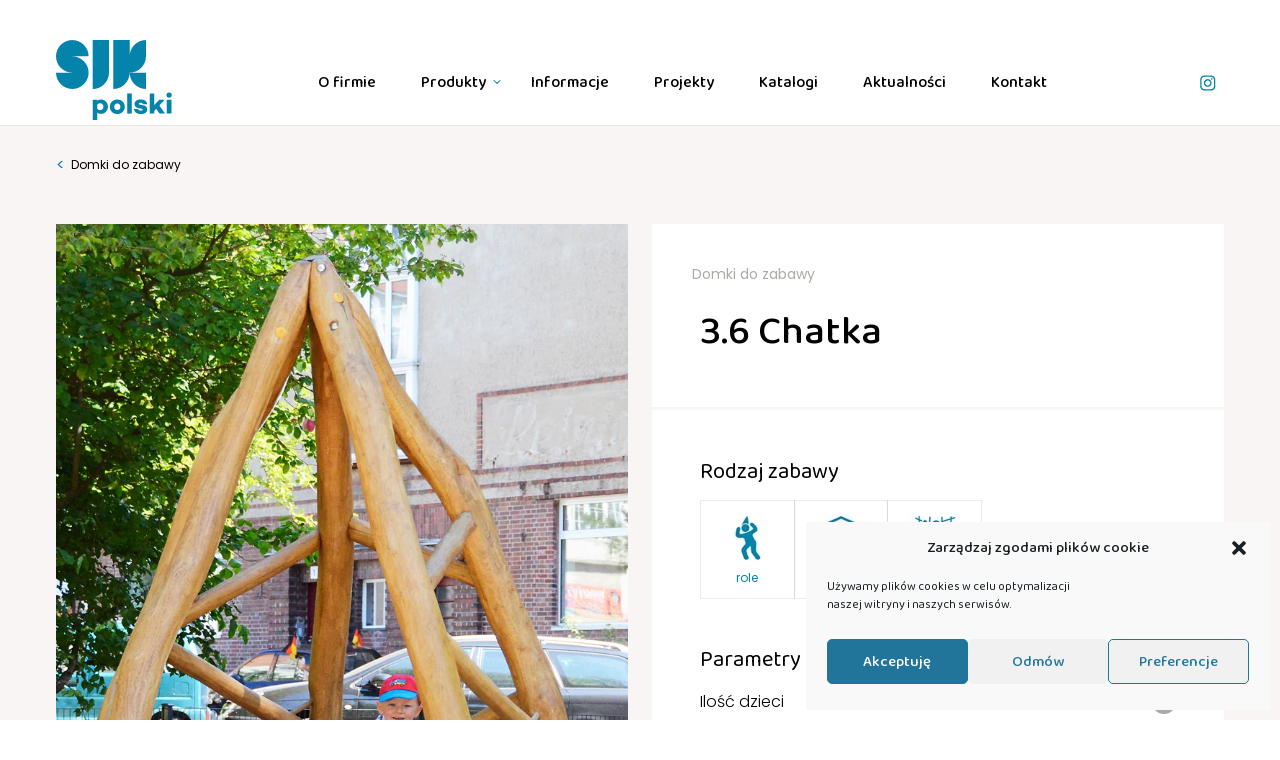

--- FILE ---
content_type: text/html; charset=UTF-8
request_url: https://sikpolski.pl/produkty/3-6-chatka/
body_size: 16157
content:
<!DOCTYPE html>
<html lang="pl-PL">

<head>
    <meta charset="UTF-8">
    <link rel="profile" href="http://gmpg.org/xfn/11">
    <link rel="preconnect" href="https://fonts.googleapis.com">
    <link rel="preconnect" href="https://fonts.gstatic.com" crossorigin>
    <link
        href="https://fonts.googleapis.com/css2?family=Baloo+2:wght@400;500;700&family=Poppins:wght@300;400;600&display=swap"
        rel="stylesheet">
    <link rel="stylesheet" href="https://unpkg.com/swiper@7/swiper-bundle.min.css" />

    <meta name="viewport" content="width=device-width, initial-scale=1">

    <meta name='robots' content='index, follow, max-image-preview:large, max-snippet:-1, max-video-preview:-1' />

	<!-- This site is optimized with the Yoast SEO Premium plugin v25.1 (Yoast SEO v25.6) - https://yoast.com/wordpress/plugins/seo/ -->
	<title>3.6 Chatka - SIK POLSKI</title>
	<meta name="description" content="Zabawka Chatka dla dzieci do placów zabaw. Wyposażenie placów zabaw. Kreatywna zabawa na placu zabaw." />
	<link rel="canonical" href="https://sikpolski.pl/produkty/3-6-chatka/" />
	<meta property="og:locale" content="pl_PL" />
	<meta property="og:type" content="article" />
	<meta property="og:title" content="3.6 Chatka" />
	<meta property="og:description" content="Zabawka Chatka dla dzieci do placów zabaw. Wyposażenie placów zabaw. Kreatywna zabawa na placu zabaw." />
	<meta property="og:url" content="https://sikpolski.pl/produkty/3-6-chatka/" />
	<meta property="og:site_name" content="SIK POLSKI" />
	<meta property="article:modified_time" content="2025-05-15T19:20:21+00:00" />
	<meta property="og:image" content="https://sikpolski.pl/wp-content/uploads/2022/02/SIK-Holz_3_6_Spielhuette_01.jpg" />
	<meta property="og:image:width" content="1000" />
	<meta property="og:image:height" content="1000" />
	<meta property="og:image:type" content="image/jpeg" />
	<meta name="twitter:card" content="summary_large_image" />
	<meta name="twitter:label1" content="Szacowany czas czytania" />
	<meta name="twitter:data1" content="1 minuta" />
	<script type="application/ld+json" class="yoast-schema-graph">{"@context":"https://schema.org","@graph":[{"@type":"WebPage","@id":"https://sikpolski.pl/produkty/3-6-chatka/","url":"https://sikpolski.pl/produkty/3-6-chatka/","name":"3.6 Chatka - SIK POLSKI","isPartOf":{"@id":"https://sikpolski.pl/#website"},"primaryImageOfPage":{"@id":"https://sikpolski.pl/produkty/3-6-chatka/#primaryimage"},"image":{"@id":"https://sikpolski.pl/produkty/3-6-chatka/#primaryimage"},"thumbnailUrl":"https://sikpolski.pl/wp-content/uploads/2022/02/SIK-Holz_3_6_Spielhuette_01.jpg","datePublished":"2022-02-28T22:58:03+00:00","dateModified":"2025-05-15T19:20:21+00:00","description":"Zabawka Chatka dla dzieci do placów zabaw. Wyposażenie placów zabaw. Kreatywna zabawa na placu zabaw.","breadcrumb":{"@id":"https://sikpolski.pl/produkty/3-6-chatka/#breadcrumb"},"inLanguage":"pl-PL","potentialAction":[{"@type":"ReadAction","target":["https://sikpolski.pl/produkty/3-6-chatka/"]}]},{"@type":"ImageObject","inLanguage":"pl-PL","@id":"https://sikpolski.pl/produkty/3-6-chatka/#primaryimage","url":"https://sikpolski.pl/wp-content/uploads/2022/02/SIK-Holz_3_6_Spielhuette_01.jpg","contentUrl":"https://sikpolski.pl/wp-content/uploads/2022/02/SIK-Holz_3_6_Spielhuette_01.jpg","width":1000,"height":1000},{"@type":"BreadcrumbList","@id":"https://sikpolski.pl/produkty/3-6-chatka/#breadcrumb","itemListElement":[{"@type":"ListItem","position":1,"name":"Strona główna","item":"https://sikpolski.pl/"},{"@type":"ListItem","position":2,"name":"Produkty","item":"https://sikpolski.pl/produkty/"},{"@type":"ListItem","position":3,"name":"3.6 Chatka"}]},{"@type":"WebSite","@id":"https://sikpolski.pl/#website","url":"https://sikpolski.pl/","name":"SIK POLSKI - Producent placów zabaw z drewna","description":"dystrybutor niemieckiego producenta placów zabaw z drewna SIK-HOLZ","potentialAction":[{"@type":"SearchAction","target":{"@type":"EntryPoint","urlTemplate":"https://sikpolski.pl/?s={search_term_string}"},"query-input":{"@type":"PropertyValueSpecification","valueRequired":true,"valueName":"search_term_string"}}],"inLanguage":"pl-PL"}]}</script>
	<!-- / Yoast SEO Premium plugin. -->


<link rel='dns-prefetch' href='//fonts.googleapis.com' />
<link rel="alternate" type="application/rss+xml" title="SIK POLSKI &raquo; Kanał z wpisami" href="https://sikpolski.pl/feed/" />
<link rel="alternate" type="application/rss+xml" title="SIK POLSKI &raquo; Kanał z komentarzami" href="https://sikpolski.pl/comments/feed/" />
<script type="text/javascript">
/* <![CDATA[ */
window._wpemojiSettings = {"baseUrl":"https:\/\/s.w.org\/images\/core\/emoji\/15.0.3\/72x72\/","ext":".png","svgUrl":"https:\/\/s.w.org\/images\/core\/emoji\/15.0.3\/svg\/","svgExt":".svg","source":{"concatemoji":"https:\/\/sikpolski.pl\/wp-includes\/js\/wp-emoji-release.min.js"}};
/*! This file is auto-generated */
!function(i,n){var o,s,e;function c(e){try{var t={supportTests:e,timestamp:(new Date).valueOf()};sessionStorage.setItem(o,JSON.stringify(t))}catch(e){}}function p(e,t,n){e.clearRect(0,0,e.canvas.width,e.canvas.height),e.fillText(t,0,0);var t=new Uint32Array(e.getImageData(0,0,e.canvas.width,e.canvas.height).data),r=(e.clearRect(0,0,e.canvas.width,e.canvas.height),e.fillText(n,0,0),new Uint32Array(e.getImageData(0,0,e.canvas.width,e.canvas.height).data));return t.every(function(e,t){return e===r[t]})}function u(e,t,n){switch(t){case"flag":return n(e,"\ud83c\udff3\ufe0f\u200d\u26a7\ufe0f","\ud83c\udff3\ufe0f\u200b\u26a7\ufe0f")?!1:!n(e,"\ud83c\uddfa\ud83c\uddf3","\ud83c\uddfa\u200b\ud83c\uddf3")&&!n(e,"\ud83c\udff4\udb40\udc67\udb40\udc62\udb40\udc65\udb40\udc6e\udb40\udc67\udb40\udc7f","\ud83c\udff4\u200b\udb40\udc67\u200b\udb40\udc62\u200b\udb40\udc65\u200b\udb40\udc6e\u200b\udb40\udc67\u200b\udb40\udc7f");case"emoji":return!n(e,"\ud83d\udc26\u200d\u2b1b","\ud83d\udc26\u200b\u2b1b")}return!1}function f(e,t,n){var r="undefined"!=typeof WorkerGlobalScope&&self instanceof WorkerGlobalScope?new OffscreenCanvas(300,150):i.createElement("canvas"),a=r.getContext("2d",{willReadFrequently:!0}),o=(a.textBaseline="top",a.font="600 32px Arial",{});return e.forEach(function(e){o[e]=t(a,e,n)}),o}function t(e){var t=i.createElement("script");t.src=e,t.defer=!0,i.head.appendChild(t)}"undefined"!=typeof Promise&&(o="wpEmojiSettingsSupports",s=["flag","emoji"],n.supports={everything:!0,everythingExceptFlag:!0},e=new Promise(function(e){i.addEventListener("DOMContentLoaded",e,{once:!0})}),new Promise(function(t){var n=function(){try{var e=JSON.parse(sessionStorage.getItem(o));if("object"==typeof e&&"number"==typeof e.timestamp&&(new Date).valueOf()<e.timestamp+604800&&"object"==typeof e.supportTests)return e.supportTests}catch(e){}return null}();if(!n){if("undefined"!=typeof Worker&&"undefined"!=typeof OffscreenCanvas&&"undefined"!=typeof URL&&URL.createObjectURL&&"undefined"!=typeof Blob)try{var e="postMessage("+f.toString()+"("+[JSON.stringify(s),u.toString(),p.toString()].join(",")+"));",r=new Blob([e],{type:"text/javascript"}),a=new Worker(URL.createObjectURL(r),{name:"wpTestEmojiSupports"});return void(a.onmessage=function(e){c(n=e.data),a.terminate(),t(n)})}catch(e){}c(n=f(s,u,p))}t(n)}).then(function(e){for(var t in e)n.supports[t]=e[t],n.supports.everything=n.supports.everything&&n.supports[t],"flag"!==t&&(n.supports.everythingExceptFlag=n.supports.everythingExceptFlag&&n.supports[t]);n.supports.everythingExceptFlag=n.supports.everythingExceptFlag&&!n.supports.flag,n.DOMReady=!1,n.readyCallback=function(){n.DOMReady=!0}}).then(function(){return e}).then(function(){var e;n.supports.everything||(n.readyCallback(),(e=n.source||{}).concatemoji?t(e.concatemoji):e.wpemoji&&e.twemoji&&(t(e.twemoji),t(e.wpemoji)))}))}((window,document),window._wpemojiSettings);
/* ]]> */
</script>

<style id='wp-emoji-styles-inline-css' type='text/css'>

	img.wp-smiley, img.emoji {
		display: inline !important;
		border: none !important;
		box-shadow: none !important;
		height: 1em !important;
		width: 1em !important;
		margin: 0 0.07em !important;
		vertical-align: -0.1em !important;
		background: none !important;
		padding: 0 !important;
	}
</style>
<link rel='stylesheet' id='wp-block-library-css' href='https://sikpolski.pl/wp-includes/css/dist/block-library/style.min.css' type='text/css' media='all' />
<style id='classic-theme-styles-inline-css' type='text/css'>
/*! This file is auto-generated */
.wp-block-button__link{color:#fff;background-color:#32373c;border-radius:9999px;box-shadow:none;text-decoration:none;padding:calc(.667em + 2px) calc(1.333em + 2px);font-size:1.125em}.wp-block-file__button{background:#32373c;color:#fff;text-decoration:none}
</style>
<style id='global-styles-inline-css' type='text/css'>
:root{--wp--preset--aspect-ratio--square: 1;--wp--preset--aspect-ratio--4-3: 4/3;--wp--preset--aspect-ratio--3-4: 3/4;--wp--preset--aspect-ratio--3-2: 3/2;--wp--preset--aspect-ratio--2-3: 2/3;--wp--preset--aspect-ratio--16-9: 16/9;--wp--preset--aspect-ratio--9-16: 9/16;--wp--preset--color--black: #000000;--wp--preset--color--cyan-bluish-gray: #abb8c3;--wp--preset--color--white: #ffffff;--wp--preset--color--pale-pink: #f78da7;--wp--preset--color--vivid-red: #cf2e2e;--wp--preset--color--luminous-vivid-orange: #ff6900;--wp--preset--color--luminous-vivid-amber: #fcb900;--wp--preset--color--light-green-cyan: #7bdcb5;--wp--preset--color--vivid-green-cyan: #00d084;--wp--preset--color--pale-cyan-blue: #8ed1fc;--wp--preset--color--vivid-cyan-blue: #0693e3;--wp--preset--color--vivid-purple: #9b51e0;--wp--preset--gradient--vivid-cyan-blue-to-vivid-purple: linear-gradient(135deg,rgba(6,147,227,1) 0%,rgb(155,81,224) 100%);--wp--preset--gradient--light-green-cyan-to-vivid-green-cyan: linear-gradient(135deg,rgb(122,220,180) 0%,rgb(0,208,130) 100%);--wp--preset--gradient--luminous-vivid-amber-to-luminous-vivid-orange: linear-gradient(135deg,rgba(252,185,0,1) 0%,rgba(255,105,0,1) 100%);--wp--preset--gradient--luminous-vivid-orange-to-vivid-red: linear-gradient(135deg,rgba(255,105,0,1) 0%,rgb(207,46,46) 100%);--wp--preset--gradient--very-light-gray-to-cyan-bluish-gray: linear-gradient(135deg,rgb(238,238,238) 0%,rgb(169,184,195) 100%);--wp--preset--gradient--cool-to-warm-spectrum: linear-gradient(135deg,rgb(74,234,220) 0%,rgb(151,120,209) 20%,rgb(207,42,186) 40%,rgb(238,44,130) 60%,rgb(251,105,98) 80%,rgb(254,248,76) 100%);--wp--preset--gradient--blush-light-purple: linear-gradient(135deg,rgb(255,206,236) 0%,rgb(152,150,240) 100%);--wp--preset--gradient--blush-bordeaux: linear-gradient(135deg,rgb(254,205,165) 0%,rgb(254,45,45) 50%,rgb(107,0,62) 100%);--wp--preset--gradient--luminous-dusk: linear-gradient(135deg,rgb(255,203,112) 0%,rgb(199,81,192) 50%,rgb(65,88,208) 100%);--wp--preset--gradient--pale-ocean: linear-gradient(135deg,rgb(255,245,203) 0%,rgb(182,227,212) 50%,rgb(51,167,181) 100%);--wp--preset--gradient--electric-grass: linear-gradient(135deg,rgb(202,248,128) 0%,rgb(113,206,126) 100%);--wp--preset--gradient--midnight: linear-gradient(135deg,rgb(2,3,129) 0%,rgb(40,116,252) 100%);--wp--preset--font-size--small: 13px;--wp--preset--font-size--medium: 20px;--wp--preset--font-size--large: 36px;--wp--preset--font-size--x-large: 42px;--wp--preset--spacing--20: 0.44rem;--wp--preset--spacing--30: 0.67rem;--wp--preset--spacing--40: 1rem;--wp--preset--spacing--50: 1.5rem;--wp--preset--spacing--60: 2.25rem;--wp--preset--spacing--70: 3.38rem;--wp--preset--spacing--80: 5.06rem;--wp--preset--shadow--natural: 6px 6px 9px rgba(0, 0, 0, 0.2);--wp--preset--shadow--deep: 12px 12px 50px rgba(0, 0, 0, 0.4);--wp--preset--shadow--sharp: 6px 6px 0px rgba(0, 0, 0, 0.2);--wp--preset--shadow--outlined: 6px 6px 0px -3px rgba(255, 255, 255, 1), 6px 6px rgba(0, 0, 0, 1);--wp--preset--shadow--crisp: 6px 6px 0px rgba(0, 0, 0, 1);}:where(.is-layout-flex){gap: 0.5em;}:where(.is-layout-grid){gap: 0.5em;}body .is-layout-flex{display: flex;}.is-layout-flex{flex-wrap: wrap;align-items: center;}.is-layout-flex > :is(*, div){margin: 0;}body .is-layout-grid{display: grid;}.is-layout-grid > :is(*, div){margin: 0;}:where(.wp-block-columns.is-layout-flex){gap: 2em;}:where(.wp-block-columns.is-layout-grid){gap: 2em;}:where(.wp-block-post-template.is-layout-flex){gap: 1.25em;}:where(.wp-block-post-template.is-layout-grid){gap: 1.25em;}.has-black-color{color: var(--wp--preset--color--black) !important;}.has-cyan-bluish-gray-color{color: var(--wp--preset--color--cyan-bluish-gray) !important;}.has-white-color{color: var(--wp--preset--color--white) !important;}.has-pale-pink-color{color: var(--wp--preset--color--pale-pink) !important;}.has-vivid-red-color{color: var(--wp--preset--color--vivid-red) !important;}.has-luminous-vivid-orange-color{color: var(--wp--preset--color--luminous-vivid-orange) !important;}.has-luminous-vivid-amber-color{color: var(--wp--preset--color--luminous-vivid-amber) !important;}.has-light-green-cyan-color{color: var(--wp--preset--color--light-green-cyan) !important;}.has-vivid-green-cyan-color{color: var(--wp--preset--color--vivid-green-cyan) !important;}.has-pale-cyan-blue-color{color: var(--wp--preset--color--pale-cyan-blue) !important;}.has-vivid-cyan-blue-color{color: var(--wp--preset--color--vivid-cyan-blue) !important;}.has-vivid-purple-color{color: var(--wp--preset--color--vivid-purple) !important;}.has-black-background-color{background-color: var(--wp--preset--color--black) !important;}.has-cyan-bluish-gray-background-color{background-color: var(--wp--preset--color--cyan-bluish-gray) !important;}.has-white-background-color{background-color: var(--wp--preset--color--white) !important;}.has-pale-pink-background-color{background-color: var(--wp--preset--color--pale-pink) !important;}.has-vivid-red-background-color{background-color: var(--wp--preset--color--vivid-red) !important;}.has-luminous-vivid-orange-background-color{background-color: var(--wp--preset--color--luminous-vivid-orange) !important;}.has-luminous-vivid-amber-background-color{background-color: var(--wp--preset--color--luminous-vivid-amber) !important;}.has-light-green-cyan-background-color{background-color: var(--wp--preset--color--light-green-cyan) !important;}.has-vivid-green-cyan-background-color{background-color: var(--wp--preset--color--vivid-green-cyan) !important;}.has-pale-cyan-blue-background-color{background-color: var(--wp--preset--color--pale-cyan-blue) !important;}.has-vivid-cyan-blue-background-color{background-color: var(--wp--preset--color--vivid-cyan-blue) !important;}.has-vivid-purple-background-color{background-color: var(--wp--preset--color--vivid-purple) !important;}.has-black-border-color{border-color: var(--wp--preset--color--black) !important;}.has-cyan-bluish-gray-border-color{border-color: var(--wp--preset--color--cyan-bluish-gray) !important;}.has-white-border-color{border-color: var(--wp--preset--color--white) !important;}.has-pale-pink-border-color{border-color: var(--wp--preset--color--pale-pink) !important;}.has-vivid-red-border-color{border-color: var(--wp--preset--color--vivid-red) !important;}.has-luminous-vivid-orange-border-color{border-color: var(--wp--preset--color--luminous-vivid-orange) !important;}.has-luminous-vivid-amber-border-color{border-color: var(--wp--preset--color--luminous-vivid-amber) !important;}.has-light-green-cyan-border-color{border-color: var(--wp--preset--color--light-green-cyan) !important;}.has-vivid-green-cyan-border-color{border-color: var(--wp--preset--color--vivid-green-cyan) !important;}.has-pale-cyan-blue-border-color{border-color: var(--wp--preset--color--pale-cyan-blue) !important;}.has-vivid-cyan-blue-border-color{border-color: var(--wp--preset--color--vivid-cyan-blue) !important;}.has-vivid-purple-border-color{border-color: var(--wp--preset--color--vivid-purple) !important;}.has-vivid-cyan-blue-to-vivid-purple-gradient-background{background: var(--wp--preset--gradient--vivid-cyan-blue-to-vivid-purple) !important;}.has-light-green-cyan-to-vivid-green-cyan-gradient-background{background: var(--wp--preset--gradient--light-green-cyan-to-vivid-green-cyan) !important;}.has-luminous-vivid-amber-to-luminous-vivid-orange-gradient-background{background: var(--wp--preset--gradient--luminous-vivid-amber-to-luminous-vivid-orange) !important;}.has-luminous-vivid-orange-to-vivid-red-gradient-background{background: var(--wp--preset--gradient--luminous-vivid-orange-to-vivid-red) !important;}.has-very-light-gray-to-cyan-bluish-gray-gradient-background{background: var(--wp--preset--gradient--very-light-gray-to-cyan-bluish-gray) !important;}.has-cool-to-warm-spectrum-gradient-background{background: var(--wp--preset--gradient--cool-to-warm-spectrum) !important;}.has-blush-light-purple-gradient-background{background: var(--wp--preset--gradient--blush-light-purple) !important;}.has-blush-bordeaux-gradient-background{background: var(--wp--preset--gradient--blush-bordeaux) !important;}.has-luminous-dusk-gradient-background{background: var(--wp--preset--gradient--luminous-dusk) !important;}.has-pale-ocean-gradient-background{background: var(--wp--preset--gradient--pale-ocean) !important;}.has-electric-grass-gradient-background{background: var(--wp--preset--gradient--electric-grass) !important;}.has-midnight-gradient-background{background: var(--wp--preset--gradient--midnight) !important;}.has-small-font-size{font-size: var(--wp--preset--font-size--small) !important;}.has-medium-font-size{font-size: var(--wp--preset--font-size--medium) !important;}.has-large-font-size{font-size: var(--wp--preset--font-size--large) !important;}.has-x-large-font-size{font-size: var(--wp--preset--font-size--x-large) !important;}
:where(.wp-block-post-template.is-layout-flex){gap: 1.25em;}:where(.wp-block-post-template.is-layout-grid){gap: 1.25em;}
:where(.wp-block-columns.is-layout-flex){gap: 2em;}:where(.wp-block-columns.is-layout-grid){gap: 2em;}
:root :where(.wp-block-pullquote){font-size: 1.5em;line-height: 1.6;}
</style>
<link rel='stylesheet' id='cmplz-general-css' href='https://sikpolski.pl/wp-content/plugins/complianz-gdpr/assets/css/cookieblocker.min.css' type='text/css' media='all' />
<link rel='stylesheet' id='nazwa-main-css' href='https://sikpolski.pl/wp-content/themes/sik/dist/css/bundle.css' type='text/css' media='all' />
<link rel='stylesheet' id='nazwa-css' href='https://sikpolski.pl/wp-content/themes/sik/style.css' type='text/css' media='all' />
<link rel='stylesheet' id='google-custom-fonts-css' href='//fonts.googleapis.com/css?family=Open+Sans%3A300%2C400%2C600%2C700%2C800' type='text/css' media='all' />
<script type="text/javascript" src="https://sikpolski.pl/wp-content/plugins/svg-support/vendor/DOMPurify/DOMPurify.min.js" id="bodhi-dompurify-library-js"></script>
<script type="text/javascript" src="https://sikpolski.pl/wp-includes/js/jquery/jquery.min.js" id="jquery-core-js"></script>
<script type="text/javascript" src="https://sikpolski.pl/wp-includes/js/jquery/jquery-migrate.min.js" id="jquery-migrate-js"></script>
<script type="text/javascript" id="bodhi_svg_inline-js-extra">
/* <![CDATA[ */
var svgSettings = {"skipNested":""};
/* ]]> */
</script>
<script type="text/javascript" src="https://sikpolski.pl/wp-content/plugins/svg-support/js/min/svgs-inline-min.js" id="bodhi_svg_inline-js"></script>
<script type="text/javascript" id="bodhi_svg_inline-js-after">
/* <![CDATA[ */
cssTarget={"Bodhi":"img.svg-image","ForceInlineSVG":"svg-image"};ForceInlineSVGActive="false";frontSanitizationEnabled="on";
/* ]]> */
</script>
<link rel="https://api.w.org/" href="https://sikpolski.pl/wp-json/" /><link rel="alternate" title="JSON" type="application/json" href="https://sikpolski.pl/wp-json/wp/v2/produkty/1249" /><link rel="EditURI" type="application/rsd+xml" title="RSD" href="https://sikpolski.pl/xmlrpc.php?rsd" />

<link rel='shortlink' href='https://sikpolski.pl/?p=1249' />
<link rel="alternate" title="oEmbed (JSON)" type="application/json+oembed" href="https://sikpolski.pl/wp-json/oembed/1.0/embed?url=https%3A%2F%2Fsikpolski.pl%2Fprodukty%2F3-6-chatka%2F" />
<link rel="alternate" title="oEmbed (XML)" type="text/xml+oembed" href="https://sikpolski.pl/wp-json/oembed/1.0/embed?url=https%3A%2F%2Fsikpolski.pl%2Fprodukty%2F3-6-chatka%2F&#038;format=xml" />
			<style>.cmplz-hidden {
					display: none !important;
				}</style><style type="text/css">.recentcomments a{display:inline !important;padding:0 !important;margin:0 !important;}</style><link rel="icon" href="https://sikpolski.pl/wp-content/uploads/2021/11/cropped-sik-favicon-32x32.png" sizes="32x32" />
<link rel="icon" href="https://sikpolski.pl/wp-content/uploads/2021/11/cropped-sik-favicon-192x192.png" sizes="192x192" />
<link rel="apple-touch-icon" href="https://sikpolski.pl/wp-content/uploads/2021/11/cropped-sik-favicon-180x180.png" />
<meta name="msapplication-TileImage" content="https://sikpolski.pl/wp-content/uploads/2021/11/cropped-sik-favicon-270x270.png" />
		<style type="text/css" id="wp-custom-css">
			.hero__slideArrow img {
	width: 10px!important;
	height: 14px!important;
}

body.home main {
	
	overflow-x:hidden;
}		</style>
		<noscript><style id="rocket-lazyload-nojs-css">.rll-youtube-player, [data-lazy-src]{display:none !important;}</style></noscript>
    <!-- Google tag (gtag.js) -->
<script type="text/plain" data-service="google-analytics" data-category="statistics" async data-cmplz-src="https://www.googletagmanager.com/gtag/js?id=G-55F94LVKZX"></script>
<script>
  window.dataLayer = window.dataLayer || [];
  function gtag(){dataLayer.push(arguments);}
  gtag('js', new Date());

  gtag('config', 'G-55F94LVKZX');
</script></head>

<body data-cmplz=1 class="produkty-template-default single single-produkty postid-1249">
    
    <div id="page" class="hfeed site">
        <a class="skip-link screen-reader-text" href="#content">Przejdź do treści</a>
        <header id="masthead" class="site-header" role="banner">
            <div class="wrapper">

                <div class="site-branding">
                    <a href="https://sikpolski.pl/" rel="home"><img class="image"
                            src="data:image/svg+xml,%3Csvg%20xmlns='http://www.w3.org/2000/svg'%20viewBox='0%200%200%200'%3E%3C/svg%3E"
                            alt="SIK POLSKI" data-lazy-src="https://sikpolski.pl/wp-content/themes/sik/dist/images/logos/sik-logo.svg"><noscript><img class="image"
                            src="https://sikpolski.pl/wp-content/themes/sik/dist/images/logos/sik-logo.svg"
                            alt="SIK POLSKI"></noscript></a>

                </div><!-- .site-branding -->

                <div id="toggle">
                    <div class="toggle-container">
                        <span class="toggle-item"></span>
                        <span class="toggle-item"></span>
                        <span class="toggle-item"></span>
                        <span class="toggle-item"></span>
                    </div>
                </div>
                <nav id="site-navigation" class="main-navigation" role="navigation">
                    <div class="menu-glowne-container"><ul id="menu-glowne" class="menu"><li id="menu-item-225" class="menu-item menu-item-type-post_type menu-item-object-page menu-item-225"><a href="https://sikpolski.pl/producent-placow-zabaw-z-drewna/">O firmie</a></li>
<li id="menu-item-432" class="menu-item menu-item-type-post_type_archive menu-item-object-produkty menu-item-has-children menu-item-432"><a href="https://sikpolski.pl/produkty/">Produkty</a>
<ul class="sub-menu">
	<li id="menu-item-433" class="menu-item menu-item-type-taxonomy menu-item-object-kategoria menu-item-433"><a href="https://sikpolski.pl/kategoria/bujaki/">Bujaki</a></li>
	<li id="menu-item-442" class="menu-item menu-item-type-taxonomy menu-item-object-kategoria menu-item-442"><a href="https://sikpolski.pl/kategoria/urzadzenia-sportowe/">Urządzenia sportowe</a></li>
	<li id="menu-item-434" class="menu-item menu-item-type-taxonomy menu-item-object-kategoria current-produkty-ancestor current-menu-parent current-produkty-parent menu-item-434"><a href="https://sikpolski.pl/kategoria/domki-do-zabawy/">Domki do zabawy</a></li>
	<li id="menu-item-435" class="menu-item menu-item-type-taxonomy menu-item-object-kategoria menu-item-435"><a href="https://sikpolski.pl/kategoria/hustawki/">Huśtawki</a></li>
	<li id="menu-item-436" class="menu-item menu-item-type-taxonomy menu-item-object-kategoria menu-item-436"><a href="https://sikpolski.pl/kategoria/hustawki-linowe/">Huśtawki linowe</a></li>
	<li id="menu-item-437" class="menu-item menu-item-type-taxonomy menu-item-object-kategoria menu-item-437"><a href="https://sikpolski.pl/kategoria/karuzele/">Karuzele</a></li>
	<li id="menu-item-438" class="menu-item menu-item-type-taxonomy menu-item-object-kategoria menu-item-438"><a href="https://sikpolski.pl/kategoria/kombinacje-zabawowe/">Kombinacje zabawowe</a></li>
	<li id="menu-item-439" class="menu-item menu-item-type-taxonomy menu-item-object-kategoria menu-item-439"><a href="https://sikpolski.pl/kategoria/pojazdy-do-zabawy/">Pojazdy do zabawy</a></li>
	<li id="menu-item-440" class="menu-item menu-item-type-taxonomy menu-item-object-kategoria menu-item-440"><a href="https://sikpolski.pl/kategoria/rzezby/">Rzeźby</a></li>
	<li id="menu-item-444" class="menu-item menu-item-type-taxonomy menu-item-object-kategoria menu-item-444"><a href="https://sikpolski.pl/kategoria/zabawy-zmyslami/">Zabawy zmysłami</a></li>
	<li id="menu-item-441" class="menu-item menu-item-type-taxonomy menu-item-object-kategoria menu-item-441"><a href="https://sikpolski.pl/kategoria/urzadzenia-do-zabawy-piaskiem-i-woda/">Urządzenia do zabawy piaskiem i wodą</a></li>
	<li id="menu-item-443" class="menu-item menu-item-type-taxonomy menu-item-object-kategoria menu-item-443"><a href="https://sikpolski.pl/kategoria/wyposazenie-parkow/">Wyposażenie parków</a></li>
	<li id="menu-item-445" class="menu-item menu-item-type-taxonomy menu-item-object-post_tag menu-item-445"><a href="https://sikpolski.pl/tag/balansowanie/">Balansowanie</a></li>
	<li id="menu-item-446" class="menu-item menu-item-type-taxonomy menu-item-object-post_tag menu-item-446"><a href="https://sikpolski.pl/tag/bujanie/">Bujanie</a></li>
	<li id="menu-item-447" class="menu-item menu-item-type-taxonomy menu-item-object-post_tag menu-item-447"><a href="https://sikpolski.pl/tag/eksperymenty/">Eksperymenty</a></li>
	<li id="menu-item-448" class="menu-item menu-item-type-taxonomy menu-item-object-post_tag menu-item-448"><a href="https://sikpolski.pl/tag/kreatywnosc/">Kreatywność</a></li>
	<li id="menu-item-449" class="menu-item menu-item-type-taxonomy menu-item-object-post_tag menu-item-449"><a href="https://sikpolski.pl/tag/kryjowka/">Kryjówka</a></li>
	<li id="menu-item-450" class="menu-item menu-item-type-taxonomy menu-item-object-post_tag menu-item-450"><a href="https://sikpolski.pl/tag/maluchy/">Maluchy</a></li>
	<li id="menu-item-454" class="menu-item menu-item-type-taxonomy menu-item-object-post_tag menu-item-454"><a href="https://sikpolski.pl/tag/spotkanie/">Spotkanie</a></li>
	<li id="menu-item-451" class="menu-item menu-item-type-taxonomy menu-item-object-post_tag menu-item-451"><a href="https://sikpolski.pl/tag/role/">Role</a></li>
	<li id="menu-item-453" class="menu-item menu-item-type-taxonomy menu-item-object-post_tag menu-item-453"><a href="https://sikpolski.pl/tag/sport/">Sport</a></li>
	<li id="menu-item-452" class="menu-item menu-item-type-taxonomy menu-item-object-post_tag menu-item-452"><a href="https://sikpolski.pl/tag/slizganie/">Ślizganie</a></li>
	<li id="menu-item-455" class="menu-item menu-item-type-taxonomy menu-item-object-post_tag menu-item-455"><a href="https://sikpolski.pl/tag/wspinanie/">Wspinanie</a></li>
</ul>
</li>
<li id="menu-item-223" class="menu-item menu-item-type-post_type menu-item-object-page menu-item-223"><a href="https://sikpolski.pl/produkcja-placow-zabaw-z-drewna-robinii/">Informacje</a></li>
<li id="menu-item-222" class="menu-item menu-item-type-post_type menu-item-object-page menu-item-222"><a href="https://sikpolski.pl/realizacje-placow-zabaw/">Projekty</a></li>
<li id="menu-item-221" class="menu-item menu-item-type-post_type menu-item-object-page menu-item-221"><a href="https://sikpolski.pl/katalogi-place-zabaw/">Katalogi</a></li>
<li id="menu-item-407" class="menu-item menu-item-type-post_type menu-item-object-page current_page_parent menu-item-407"><a href="https://sikpolski.pl/aktualnosci/">Aktualności</a></li>
<li id="menu-item-220" class="menu-item menu-item-type-post_type menu-item-object-page menu-item-220"><a href="https://sikpolski.pl/kontakt/">Kontakt</a></li>
</ul></div>                </nav><!-- #site-navigation -->

                
	<div class="social-links-container">
									<a href="https://www.instagram.com" target="_blank" class="social-link"><img src="data:image/svg+xml,%3Csvg%20xmlns='http://www.w3.org/2000/svg'%20viewBox='0%200%200%200'%3E%3C/svg%3E" data-lazy-src="https://sikpolski.pl/wp-content/uploads/2021/11/instagram.svg"><noscript><img src="https://sikpolski.pl/wp-content/uploads/2021/11/instagram.svg"></noscript></a>
						</div>
            </div>
        </header><!-- #masthead -->

        
        <div class="page-container">
            <div id="content" class="site-content clearfix">
                <!-- <div class="wrapper"> -->
<div id="primary" class="full content-area">
    <main id="main" class="site-main" role="main">
        <div class="singleProduct">
            <div class="popup-box">
    <div class="popup">
        <div class="popup__image">
            <img src="data:image/svg+xml,%3Csvg%20xmlns='http://www.w3.org/2000/svg'%20viewBox='0%200%200%200'%3E%3C/svg%3E" data-lazy-src="https://sikpolski.pl/wp-content/themes/sik/assets/images/img/pop-up-img.jpg"><noscript><img src="https://sikpolski.pl/wp-content/themes/sik/assets/images/img/pop-up-img.jpg"></noscript>
        </div>
        <div class="popup__content">
            <div class="popup__close">
                <img id="close-popup"
                    src="data:image/svg+xml,%3Csvg%20xmlns='http://www.w3.org/2000/svg'%20viewBox='0%200%200%200'%3E%3C/svg%3E" data-lazy-src="https://sikpolski.pl/wp-content/themes/sik/assets/images/icons/ui/close.svg"><noscript><img id="close-popup"
                    src="https://sikpolski.pl/wp-content/themes/sik/assets/images/icons/ui/close.svg"></noscript>
            </div>
            <div class="popup__text">
                <p>Zapytaj o wycenę</p>
                <p>Zainteresował Cię nasz produkt? Napisz do nas!</p>
            </div>
            <div class="popup__form">
                <div class="forminator-ui forminator-custom-form forminator-custom-form-491   forminator_ajax" data-forminator-render="0" data-form="forminator-module-491" data-uid="69677f1656bba"><br/></div><form
				id="forminator-module-491"
				class="forminator-ui forminator-custom-form forminator-custom-form-491   forminator_ajax"
				method="post"
				data-forminator-render="0"
				data-form-id="491"
				 data-color-option="default" data-design="none" data-grid="open" style="display: none;"
				data-uid="69677f1656bba"
			><div role="alert" aria-live="polite" class="forminator-response-message forminator-error" aria-hidden="true"></div><div class="forminator-row"><div id="email-1" class="forminator-field-email forminator-col forminator-col-12 "><div class="forminator-field"><label for="forminator-field-email-1_69677f1656bba" id="forminator-field-email-1_69677f1656bba-label" class="forminator-label">Twój email <span class="forminator-required">*</span></label><input type="email" name="email-1" value="" placeholder="" id="forminator-field-email-1_69677f1656bba" class="forminator-input forminator-email--field" data-required="1" aria-required="true" autocomplete="email" /></div></div></div><div class="forminator-row"><div id="textarea-1" class="forminator-field-textarea forminator-col forminator-col-12 "><div class="forminator-field"><label for="forminator-field-textarea-1_69677f1656bba" id="forminator-field-textarea-1_69677f1656bba-label" class="forminator-label">Pytanie <span class="forminator-required">*</span></label><textarea name="textarea-1" placeholder="" id="forminator-field-textarea-1_69677f1656bba" class="forminator-textarea" rows="6" style="min-height:20px;" ></textarea></div></div></div><div class="forminator-row forminator-hidden"><input type="hidden" id="hidden-1_69677f1656bba" name="hidden-1" value="3.6 Chatka" /></div><div class="forminator-row forminator-hidden"><input type="hidden" id="hidden-2_69677f1656bba" name="hidden-2" value="https://sikpolski.pl/produkty/3-6-chatka/" /></div><div class="forminator-row"><div id="html-1" class="forminator-field-html forminator-col forminator-col-12 "><div class="forminator-field forminator-merge-tags" data-field="html-1"><label class="forminator-label">HTML</label><p class="popup__formRodo">Zasady przetwarzania danych osobowych określono w <a href="http://sikpolski.pl/polityka-prywatnosci-i-cookies/">Polityce prywatności</a></p></div></div></div><input type="hidden" name="referer_url" value="" /><div class="forminator-row forminator-row-last"><div class="forminator-col"><div class="forminator-field"><button class="forminator-button forminator-button-submit">Wyślij</button></div></div></div><input type="hidden" id="forminator_nonce" name="forminator_nonce" value="382e0c218a" /><input type="hidden" name="_wp_http_referer" value="/produkty/3-6-chatka/" /><input type="hidden" name="form_id" value="491"><input type="hidden" name="page_id" value="1249"><input type="hidden" name="form_type" value="default"><input type="hidden" name="current_url" value="https://sikpolski.pl/produkty/3-6-chatka/"><input type="hidden" name="render_id" value="0"><input type="hidden" name="action" value="forminator_submit_form_custom-forms"></form>            </div>
        </div>
    </div>
</div>            <div class="wrapper">
                <div class="singleProduct__back">
                                        <a href="https://sikpolski.pl/kategoria/domki-do-zabawy/">
                        <span>&lt;</span>Domki do zabawy                    </a>
                </div>
                <div class="singleProduct__box">
                    <div class="singleProduct__images">
                        <a data-fslightbox href="https://sikpolski.pl/wp-content/uploads/2022/02/SIK-Holz_3_6_Spielhuette_01.jpg">
                            <img class="singleProduct__image" src="data:image/svg+xml,%3Csvg%20xmlns='http://www.w3.org/2000/svg'%20viewBox='0%200%200%200'%3E%3C/svg%3E"
                                alt="3.6 Chatka" data-lazy-src="https://sikpolski.pl/wp-content/uploads/2022/02/SIK-Holz_3_6_Spielhuette_01.jpg"><noscript><img class="singleProduct__image" src="https://sikpolski.pl/wp-content/uploads/2022/02/SIK-Holz_3_6_Spielhuette_01.jpg"
                                alt="3.6 Chatka"></noscript>
                        </a>
                                                                                                <a data-fslightbox href="https://sikpolski.pl/wp-content/uploads/2022/02/SIK-Holz_3_6_Spielhuette_03.jpg">
                            <img class="singleProduct__image" src="data:image/svg+xml,%3Csvg%20xmlns='http://www.w3.org/2000/svg'%20viewBox='0%200%200%200'%3E%3C/svg%3E" alt="3.6 Chatka" data-lazy-src="https://sikpolski.pl/wp-content/uploads/2022/02/SIK-Holz_3_6_Spielhuette_03.jpg"><noscript><img class="singleProduct__image" src="https://sikpolski.pl/wp-content/uploads/2022/02/SIK-Holz_3_6_Spielhuette_03.jpg" alt="3.6 Chatka"></noscript>
                        </a>
                                                <a data-fslightbox href="https://sikpolski.pl/wp-content/uploads/2022/02/SIK-Holz_3_6_Spielhuette_02.jpg">
                            <img class="singleProduct__image" src="data:image/svg+xml,%3Csvg%20xmlns='http://www.w3.org/2000/svg'%20viewBox='0%200%200%200'%3E%3C/svg%3E" alt="3.6 Chatka" data-lazy-src="https://sikpolski.pl/wp-content/uploads/2022/02/SIK-Holz_3_6_Spielhuette_02.jpg"><noscript><img class="singleProduct__image" src="https://sikpolski.pl/wp-content/uploads/2022/02/SIK-Holz_3_6_Spielhuette_02.jpg" alt="3.6 Chatka"></noscript>
                        </a>
                                                <a data-fslightbox href="https://sikpolski.pl/wp-content/uploads/2022/02/SIK-Holz_3_6_Spielhuette_04.jpg">
                            <img class="singleProduct__image" src="data:image/svg+xml,%3Csvg%20xmlns='http://www.w3.org/2000/svg'%20viewBox='0%200%200%200'%3E%3C/svg%3E" alt="3.6 Chatka" data-lazy-src="https://sikpolski.pl/wp-content/uploads/2022/02/SIK-Holz_3_6_Spielhuette_04.jpg"><noscript><img class="singleProduct__image" src="https://sikpolski.pl/wp-content/uploads/2022/02/SIK-Holz_3_6_Spielhuette_04.jpg" alt="3.6 Chatka"></noscript>
                        </a>
                                                                    </div>
                    <div class="singleProduct__content">
                                                                                                <div class="singleProduct__category">
                            <h2>Domki do zabawy</h2>
                        </div>
                                                <div class="singleProduct__title">
                            <h1>3.6 Chatka</h1>
                        </div>
                                                                        <div class="singleProduct__tags">
                            <h3>Rodzaj zabawy</h3>
                            <div class="singleProduct__tagsItems">
                                                                <div class="singleProduct__tagsItem">
                                    <img src="data:image/svg+xml,%3Csvg%20xmlns='http://www.w3.org/2000/svg'%20viewBox='0%200%200%200'%3E%3C/svg%3E" data-lazy-src="https://sikpolski.pl/wp-content/uploads/2021/11/category-role.png"><noscript><img src="https://sikpolski.pl/wp-content/uploads/2021/11/category-role.png"></noscript>
                                    <p>Role</p>
                                </div>
                                                                <div class="singleProduct__tagsItem">
                                    <img src="data:image/svg+xml,%3Csvg%20xmlns='http://www.w3.org/2000/svg'%20viewBox='0%200%200%200'%3E%3C/svg%3E" data-lazy-src="https://sikpolski.pl/wp-content/uploads/2021/11/category-spotkanie.png"><noscript><img src="https://sikpolski.pl/wp-content/uploads/2021/11/category-spotkanie.png"></noscript>
                                    <p>Spotkanie</p>
                                </div>
                                                                <div class="singleProduct__tagsItem">
                                    <img src="data:image/svg+xml,%3Csvg%20xmlns='http://www.w3.org/2000/svg'%20viewBox='0%200%200%200'%3E%3C/svg%3E" data-lazy-src="https://sikpolski.pl/wp-content/uploads/2021/11/category-wspinanie.png"><noscript><img src="https://sikpolski.pl/wp-content/uploads/2021/11/category-wspinanie.png"></noscript>
                                    <p>Wspinanie</p>
                                </div>
                                                            </div>
                        </div>
                                                <div class="singleProduct__parameters">
                            <h3>Parametry</h3>
                                                        <div class="singleProduct__parametersItem">
                                <p>Ilość dzieci</p>
                                <p>około 6 osób</p>
                                <span class="parameters-icon">i</span>
                                <p class="info">Ilość użytkowników na 1 urządzeniu</p>
                            </div>
                            <div class="singleProduct__parametersItem">
                                <p>Rodzaj podłoża</p>
                                <p>od 4</p>
                                <span class="parameters-icon">i</span>
                                <p class="info">
                                    Rodzaj wymaganego podłoża (1-beton/kamień; 2-warstwa bitumiczna;
                                    3-warstwa nawierzchni; 4-trawa; 5-warstwa z kory; 6-krajanka z drewna; 7-piasek;
                                    8-żwir; 9-synetyczny materiał upadkowy)
                                </p>
                            </div>
                            <div class="singleProduct__parametersItem">
                                <p>Kategoria wiekowa</p>
                                <p>od 3 do 12 lat</p>
                                <span class="parameters-icon">i</span>
                                <p class="info">
                                    Nasze informacje o wieku małych użytkowników opierają się na doświadczeniu SIK-Holz
                                    w sposobie używania urządzenia.
                                </p>
                            </div>
                            <div class="singleProduct__parametersItem">
                                <p>Krytyczna wysokość upadku</p>
                                <p>1,3 m</p>
                                <span class="parameters-icon">i</span>
                                <p class="info">
                                    Krytyczna wysokość upadku
                                </p>
                            </div>
                            <div class="singleProduct__parametersItem">
                                <p>Powierzchnia</p>
                                <p>20,0 m²</p>
                                <span class="parameters-icon">i</span>
                                <p class="info">
                                    Powierzchnia
                                </p>
                            </div>
                                                    </div>
                        <div data-bg="https://sikpolski.pl/wp-content/themes/sik/assets/images/img/home-section-01-img-01-opacity.png" class="singleProduct__ask rocket-lazyload"
                            style="">
                            <p>Zainteresował Cię nasz produkt?</p>
                            <a role="button" id="open-popup">Zapytaj o wycenę</a>
                        </div>
                    </div>
                </div>
                <div class="singleProduct__interest">
                    <p>To też może Cię zainteresować</p>
                    <div class="singleProduct__interestCards">
                        <div class="cards">
                                                                                                                                                                        <a href="https://sikpolski.pl/produkty/3-7-3-1-pawilon-lisc/">
                                <div class="card">
                                    <div class="card__image">
                                        <img src="data:image/svg+xml,%3Csvg%20xmlns='http://www.w3.org/2000/svg'%20viewBox='0%200%200%200'%3E%3C/svg%3E"
                                            alt="3.7.3.1 Pawilon „Liść”" data-lazy-src="https://sikpolski.pl/wp-content/uploads/2022/03/SIK-Holz_3_7_3_1_Spielpavillon_Blatt_1_01-768x768.jpg"><noscript><img src="https://sikpolski.pl/wp-content/uploads/2022/03/SIK-Holz_3_7_3_1_Spielpavillon_Blatt_1_01-768x768.jpg"
                                            alt="3.7.3.1 Pawilon „Liść”"></noscript>
                                    </div>
                                    <div class="card__text">
                                        <h4>Domki do zabawy</h4>
                                        <h3>3.7.3.1 Pawilon „Liść”</h3>
                                    </div>
                                </div>
                            </a>
                                                                                                                                                                                                                                                            <a href="https://sikpolski.pl/produkty/3-10-7-sklepik-wiejski/">
                                <div class="card">
                                    <div class="card__image">
                                        <img src="data:image/svg+xml,%3Csvg%20xmlns='http://www.w3.org/2000/svg'%20viewBox='0%200%200%200'%3E%3C/svg%3E"
                                            alt="3.10.7 Sklepik wiejski" data-lazy-src="https://sikpolski.pl/wp-content/uploads/2022/02/SIK-Holz_3_10_7_Hofladen_03-768x768.jpg"><noscript><img src="https://sikpolski.pl/wp-content/uploads/2022/02/SIK-Holz_3_10_7_Hofladen_03-768x768.jpg"
                                            alt="3.10.7 Sklepik wiejski"></noscript>
                                    </div>
                                    <div class="card__text">
                                        <h4>Domki do zabawy</h4>
                                        <h3>3.10.7 Sklepik wiejski</h3>
                                    </div>
                                </div>
                            </a>
                                                                                                                                                                        <a href="https://sikpolski.pl/produkty/3-15-1-szczudlowy-domek-ze-zjezdzalnia/">
                                <div class="card">
                                    <div class="card__image">
                                        <img src="data:image/svg+xml,%3Csvg%20xmlns='http://www.w3.org/2000/svg'%20viewBox='0%200%200%200'%3E%3C/svg%3E"
                                            alt="3.15.1 Szczudłowy domek ze zjeżdżalnią" data-lazy-src="https://sikpolski.pl/wp-content/uploads/2022/02/SIK-Holz_3_15_1_Stelzenhaus_mit_Rutsche_01-768x768.jpg"><noscript><img src="https://sikpolski.pl/wp-content/uploads/2022/02/SIK-Holz_3_15_1_Stelzenhaus_mit_Rutsche_01-768x768.jpg"
                                            alt="3.15.1 Szczudłowy domek ze zjeżdżalnią"></noscript>
                                    </div>
                                    <div class="card__text">
                                        <h4>Domki do zabawy</h4>
                                        <h3>3.15.1 Szczudłowy domek ze zjeżdżalnią</h3>
                                    </div>
                                </div>
                            </a>
                                                                                                                                                                        <a href="https://sikpolski.pl/produkty/3-49-2-pawilon-zabawy/">
                                <div class="card">
                                    <div class="card__image">
                                        <img src="data:image/svg+xml,%3Csvg%20xmlns='http://www.w3.org/2000/svg'%20viewBox='0%200%200%200'%3E%3C/svg%3E"
                                            alt="3.49.2 Pawilon zabawy" data-lazy-src="https://sikpolski.pl/wp-content/uploads/2022/02/SIK-Holz_3_49_2_Spielpavillon_01-768x768.jpg"><noscript><img src="https://sikpolski.pl/wp-content/uploads/2022/02/SIK-Holz_3_49_2_Spielpavillon_01-768x768.jpg"
                                            alt="3.49.2 Pawilon zabawy"></noscript>
                                    </div>
                                    <div class="card__text">
                                        <h4>Domki do zabawy</h4>
                                        <h3>3.49.2 Pawilon zabawy</h3>
                                    </div>
                                </div>
                            </a>
                                                                                                                                                                                                                                                                                                                                                                                                                                                                                                                                                                                                                                                                                                                                                                                                                                                                                                                                                                                                                                                                                                                                                                                                                                                                                                                                                                                                                                                                                                                                                                                                                                                                                                                                                                                                                                                                                                                                                                                                                                                                                                                                                                                                                                                                                                                                                                                    </div>
                    </div>
                </div>
            </div>
        </div>
        <section data-bg="https://sikpolski.pl/wp-content/themes/sik/assets/images/img/tlo_newsletter.svg" class="section newsletter rocket-lazyload"
    style="">
    <div class="wrapper">
        <div class="newsletter__box">
            <div class="newsletter__text">
                <p>Szukasz insipracji?</p>
                <p>Zapisz się na newsletter i zobacz nasze najnowsze realizacje!</p>
            </div>
            <div class="newsletter__form">
                <div class="forminator-ui forminator-custom-form forminator-custom-form-479   forminator_ajax" data-forminator-render="0" data-form="forminator-module-479" data-uid="69677f168254f"><br/></div><form
				id="forminator-module-479"
				class="forminator-ui forminator-custom-form forminator-custom-form-479   forminator_ajax"
				method="post"
				data-forminator-render="0"
				data-form-id="479"
				 data-color-option="default" data-design="none" data-grid="open" style="display: none;"
				data-uid="69677f168254f"
			><div role="alert" aria-live="polite" class="forminator-response-message forminator-error" aria-hidden="true"></div><div class="forminator-row"><div id="email-1" class="forminator-field-email forminator-col forminator-col-12 "><div class="forminator-field"><label for="forminator-field-email-1_69677f168254f" id="forminator-field-email-1_69677f168254f-label" class="forminator-label">Twój email <span class="forminator-required">*</span></label><input type="email" name="email-1" value="" placeholder="" id="forminator-field-email-1_69677f168254f" class="forminator-input forminator-email--field" data-required="true" aria-required="true" autocomplete="email" /></div></div></div><div class="forminator-row"><div id="html-1" class="forminator-field-html forminator-col forminator-col-12 "><div class="forminator-field forminator-merge-tags" data-field="html-1"><label class="forminator-label">HTML</label><p class="newsletter__formRodo">Zasady przetwarzania danych osobowych określono w <a href="http://sikpolski.pl/polityka-prywatnosci-i-cookies/">Polityce prywatności</a></p></div></div></div><input type="hidden" name="referer_url" value="" /><div class="forminator-row forminator-row-last"><div class="forminator-col"><div class="forminator-field"><button class="forminator-button forminator-button-submit">Wyślij</button></div></div></div><input type="hidden" id="forminator_nonce" name="forminator_nonce" value="2ed1e5b3d1" /><input type="hidden" name="_wp_http_referer" value="/produkty/3-6-chatka/" /><input type="hidden" name="form_id" value="479"><input type="hidden" name="page_id" value="1249"><input type="hidden" name="form_type" value="default"><input type="hidden" name="current_url" value="https://sikpolski.pl/produkty/3-6-chatka/"><input type="hidden" name="render_id" value="0"><input type="hidden" name="action" value="forminator_submit_form_custom-forms"></form>            </div>
        </div>
    </div>
</section>    </main><!-- #main -->
</div><!-- #primary -->

<!-- </div> -->

</div><!-- #content -->
</div><!-- .page-container -->
<div class="prefooter">
    <div class="wrapper">
        <div class="prefooter__logo">
            <img src="data:image/svg+xml,%3Csvg%20xmlns='http://www.w3.org/2000/svg'%20viewBox='0%200%200%200'%3E%3C/svg%3E"
                alt="SIK POLSKI - logo białe" data-lazy-src="https://sikpolski.pl/wp-content/themes/sik/dist/images/logos/footer-sygnet.svg"><noscript><img src="https://sikpolski.pl/wp-content/themes/sik/dist/images/logos/footer-sygnet.svg"
                alt="SIK POLSKI - logo białe"></noscript>
        </div>
        <div class="prefooter__contact">
            <p>Zainteresowała Cię nasza oferta?</p>
            <a href="https://sikpolski.pl/kontakt/">Skontaktuj się z nami</a>
        </div>
        <div class="prefooter__data">
                                    <a href="tel:+48601970132">+48 601 970 132</a>
                                    <a href="mailto:m.ceglarek@sikpolski.pl" class="email">m.ceglarek@sikpolski.pl</a>
                    </div>
        <div class="prefooter__icons">
            
	<div class="social-links-container">
									<a href="https://www.instagram.com" target="_blank" class="social-link"><img src="data:image/svg+xml,%3Csvg%20xmlns='http://www.w3.org/2000/svg'%20viewBox='0%200%200%200'%3E%3C/svg%3E" data-lazy-src="https://sikpolski.pl/wp-content/uploads/2021/11/instagram.svg"><noscript><img src="https://sikpolski.pl/wp-content/uploads/2021/11/instagram.svg"></noscript></a>
						</div>
        </div>
    </div>
</div>
<footer id="colophon" class="site-footer" role="contentinfo">
    <div class="wrapper">
        <div class="f-left">
            &copy; 2026 SIK.        </div>
        <nav class="f-menu">
            <a href="https://sikpolski.pl/polityka-prywatnosci-i-cookies/">Polityka prywatności i cookies</a>
        </nav>

        <div class="f-right">
            <a href="http://studiokreacja.pl/" class="kreacja" target="_blank">realizacja:                <img src="data:image/svg+xml,%3Csvg%20xmlns='http://www.w3.org/2000/svg'%20viewBox='0%200%200%200'%3E%3C/svg%3E"
                    alt="Studio Kreacja" data-lazy-src="https://sikpolski.pl/wp-content/themes/sik/dist/images/kreacja.png"><noscript><img src="https://sikpolski.pl/wp-content/themes/sik/dist/images/kreacja.png"
                    alt="Studio Kreacja"></noscript></a>
        </div>
    </div>
</footer>
</div>


<!-- Consent Management powered by Complianz | GDPR/CCPA Cookie Consent https://wordpress.org/plugins/complianz-gdpr -->
<div id="cmplz-cookiebanner-container"><div class="cmplz-cookiebanner cmplz-hidden banner-1 bottom-right-minimal optin cmplz-bottom-right cmplz-categories-type-view-preferences" aria-modal="true" data-nosnippet="true" role="dialog" aria-live="polite" aria-labelledby="cmplz-header-1-optin" aria-describedby="cmplz-message-1-optin">
	<div class="cmplz-header">
		<div class="cmplz-logo"></div>
		<div class="cmplz-title" id="cmplz-header-1-optin">Zarządzaj zgodami plików cookie</div>
		<div class="cmplz-close" tabindex="0" role="button" aria-label="Zamknij okienko">
			<svg aria-hidden="true" focusable="false" data-prefix="fas" data-icon="times" class="svg-inline--fa fa-times fa-w-11" role="img" xmlns="http://www.w3.org/2000/svg" viewBox="0 0 352 512"><path fill="currentColor" d="M242.72 256l100.07-100.07c12.28-12.28 12.28-32.19 0-44.48l-22.24-22.24c-12.28-12.28-32.19-12.28-44.48 0L176 189.28 75.93 89.21c-12.28-12.28-32.19-12.28-44.48 0L9.21 111.45c-12.28 12.28-12.28 32.19 0 44.48L109.28 256 9.21 356.07c-12.28 12.28-12.28 32.19 0 44.48l22.24 22.24c12.28 12.28 32.2 12.28 44.48 0L176 322.72l100.07 100.07c12.28 12.28 32.2 12.28 44.48 0l22.24-22.24c12.28-12.28 12.28-32.19 0-44.48L242.72 256z"></path></svg>
		</div>
	</div>

	<div class="cmplz-divider cmplz-divider-header"></div>
	<div class="cmplz-body">
		<div class="cmplz-message" id="cmplz-message-1-optin">Używamy plików cookies w celu optymalizacji naszej witryny i naszych serwisów.</div>
		<!-- categories start -->
		<div class="cmplz-categories">
			<details class="cmplz-category cmplz-functional" >
				<summary>
						<span class="cmplz-category-header">
							<span class="cmplz-category-title">Funkcjonalne</span>
							<span class='cmplz-always-active'>
								<span class="cmplz-banner-checkbox">
									<input type="checkbox"
										   id="cmplz-functional-optin"
										   data-category="cmplz_functional"
										   class="cmplz-consent-checkbox cmplz-functional"
										   size="40"
										   value="1"/>
									<label class="cmplz-label" for="cmplz-functional-optin"><span class="screen-reader-text">Funkcjonalne</span></label>
								</span>
								Zawsze aktywne							</span>
							<span class="cmplz-icon cmplz-open">
								<svg xmlns="http://www.w3.org/2000/svg" viewBox="0 0 448 512"  height="18" ><path d="M224 416c-8.188 0-16.38-3.125-22.62-9.375l-192-192c-12.5-12.5-12.5-32.75 0-45.25s32.75-12.5 45.25 0L224 338.8l169.4-169.4c12.5-12.5 32.75-12.5 45.25 0s12.5 32.75 0 45.25l-192 192C240.4 412.9 232.2 416 224 416z"/></svg>
							</span>
						</span>
				</summary>
				<div class="cmplz-description">
					<span class="cmplz-description-functional">Przechowywanie lub dostęp do danych technicznych jest ściśle konieczny do uzasadnionego celu umożliwienia korzystania z konkretnej usługi wyraźnie żądanej przez subskrybenta lub użytkownika, lub wyłącznie w celu przeprowadzenia transmisji komunikatu przez sieć łączności elektronicznej.</span>
				</div>
			</details>

			<details class="cmplz-category cmplz-preferences" >
				<summary>
						<span class="cmplz-category-header">
							<span class="cmplz-category-title">Preferencje</span>
							<span class="cmplz-banner-checkbox">
								<input type="checkbox"
									   id="cmplz-preferences-optin"
									   data-category="cmplz_preferences"
									   class="cmplz-consent-checkbox cmplz-preferences"
									   size="40"
									   value="1"/>
								<label class="cmplz-label" for="cmplz-preferences-optin"><span class="screen-reader-text">Preferencje</span></label>
							</span>
							<span class="cmplz-icon cmplz-open">
								<svg xmlns="http://www.w3.org/2000/svg" viewBox="0 0 448 512"  height="18" ><path d="M224 416c-8.188 0-16.38-3.125-22.62-9.375l-192-192c-12.5-12.5-12.5-32.75 0-45.25s32.75-12.5 45.25 0L224 338.8l169.4-169.4c12.5-12.5 32.75-12.5 45.25 0s12.5 32.75 0 45.25l-192 192C240.4 412.9 232.2 416 224 416z"/></svg>
							</span>
						</span>
				</summary>
				<div class="cmplz-description">
					<span class="cmplz-description-preferences">Przechowywanie lub dostęp techniczny jest niezbędny do uzasadnionego celu przechowywania preferencji, o które nie prosi subskrybent lub użytkownik.</span>
				</div>
			</details>

			<details class="cmplz-category cmplz-statistics" >
				<summary>
						<span class="cmplz-category-header">
							<span class="cmplz-category-title">Statystyka</span>
							<span class="cmplz-banner-checkbox">
								<input type="checkbox"
									   id="cmplz-statistics-optin"
									   data-category="cmplz_statistics"
									   class="cmplz-consent-checkbox cmplz-statistics"
									   size="40"
									   value="1"/>
								<label class="cmplz-label" for="cmplz-statistics-optin"><span class="screen-reader-text">Statystyka</span></label>
							</span>
							<span class="cmplz-icon cmplz-open">
								<svg xmlns="http://www.w3.org/2000/svg" viewBox="0 0 448 512"  height="18" ><path d="M224 416c-8.188 0-16.38-3.125-22.62-9.375l-192-192c-12.5-12.5-12.5-32.75 0-45.25s32.75-12.5 45.25 0L224 338.8l169.4-169.4c12.5-12.5 32.75-12.5 45.25 0s12.5 32.75 0 45.25l-192 192C240.4 412.9 232.2 416 224 416z"/></svg>
							</span>
						</span>
				</summary>
				<div class="cmplz-description">
					<span class="cmplz-description-statistics">Przechowywanie techniczne lub dostęp, który jest używany wyłącznie do celów statystycznych.</span>
					<span class="cmplz-description-statistics-anonymous">Przechowywanie techniczne lub dostęp, który jest używany wyłącznie do anonimowych celów statystycznych. Bez wezwania do sądu, dobrowolnego podporządkowania się dostawcy usług internetowych lub dodatkowych zapisów od strony trzeciej, informacje przechowywane lub pobierane wyłącznie w tym celu zwykle nie mogą być wykorzystywane do identyfikacji użytkownika.</span>
				</div>
			</details>
			<details class="cmplz-category cmplz-marketing" >
				<summary>
						<span class="cmplz-category-header">
							<span class="cmplz-category-title">Marketing</span>
							<span class="cmplz-banner-checkbox">
								<input type="checkbox"
									   id="cmplz-marketing-optin"
									   data-category="cmplz_marketing"
									   class="cmplz-consent-checkbox cmplz-marketing"
									   size="40"
									   value="1"/>
								<label class="cmplz-label" for="cmplz-marketing-optin"><span class="screen-reader-text">Marketing</span></label>
							</span>
							<span class="cmplz-icon cmplz-open">
								<svg xmlns="http://www.w3.org/2000/svg" viewBox="0 0 448 512"  height="18" ><path d="M224 416c-8.188 0-16.38-3.125-22.62-9.375l-192-192c-12.5-12.5-12.5-32.75 0-45.25s32.75-12.5 45.25 0L224 338.8l169.4-169.4c12.5-12.5 32.75-12.5 45.25 0s12.5 32.75 0 45.25l-192 192C240.4 412.9 232.2 416 224 416z"/></svg>
							</span>
						</span>
				</summary>
				<div class="cmplz-description">
					<span class="cmplz-description-marketing">Przechowywanie lub dostęp techniczny jest wymagany do tworzenia profili użytkowników w celu wysyłania reklam lub śledzenia użytkownika na stronie internetowej lub na kilku stronach internetowych w podobnych celach marketingowych.</span>
				</div>
			</details>
		</div><!-- categories end -->
			</div>

	<div class="cmplz-links cmplz-information">
		<ul>
			<li><a class="cmplz-link cmplz-manage-options cookie-statement" href="#" data-relative_url="#cmplz-manage-consent-container">Zarządzaj opcjami</a></li>
			<li><a class="cmplz-link cmplz-manage-third-parties cookie-statement" href="#" data-relative_url="#cmplz-cookies-overview">Zarządzaj serwisami</a></li>
			<li><a class="cmplz-link cmplz-manage-vendors tcf cookie-statement" href="#" data-relative_url="#cmplz-tcf-wrapper">Zarządzaj {vendor_count} dostawcami</a></li>
			<li><a class="cmplz-link cmplz-external cmplz-read-more-purposes tcf" target="_blank" rel="noopener noreferrer nofollow" href="https://cookiedatabase.org/tcf/purposes/" aria-label="Read more about TCF purposes on Cookie Database">Przeczytaj więcej o tych celach</a></li>
		</ul>
			</div>

	<div class="cmplz-divider cmplz-footer"></div>

	<div class="cmplz-buttons">
		<button class="cmplz-btn cmplz-accept">Akceptuję</button>
		<button class="cmplz-btn cmplz-deny">Odmów</button>
		<button class="cmplz-btn cmplz-view-preferences">Preferencje</button>
		<button class="cmplz-btn cmplz-save-preferences">Zaakceptuj</button>
		<a class="cmplz-btn cmplz-manage-options tcf cookie-statement" href="#" data-relative_url="#cmplz-manage-consent-container">Preferencje</a>
			</div>

	
	<div class="cmplz-documents cmplz-links">
		<ul>
			<li><a class="cmplz-link cookie-statement" href="#" data-relative_url="">{title}</a></li>
			<li><a class="cmplz-link privacy-statement" href="#" data-relative_url="">{title}</a></li>
			<li><a class="cmplz-link impressum" href="#" data-relative_url="">{title}</a></li>
		</ul>
			</div>
</div>
</div>
					<div id="cmplz-manage-consent" data-nosnippet="true"><button class="cmplz-btn cmplz-hidden cmplz-manage-consent manage-consent-1">Zarządzaj zgodą</button>

</div><link rel='stylesheet' id='forminator-module-css-491-css' href='https://sikpolski.pl/wp-content/uploads/forminator/491_52589392c148fe69df08ea0629676044/css/style-491.css' type='text/css' media='all' />
<link rel='stylesheet' id='forminator-icons-css' href='https://sikpolski.pl/wp-content/plugins/forminator/assets/forminator-ui/css/forminator-icons.min.css' type='text/css' media='all' />
<link rel='stylesheet' id='forminator-utilities-css' href='https://sikpolski.pl/wp-content/plugins/forminator/assets/forminator-ui/css/src/forminator-utilities.min.css' type='text/css' media='all' />
<link rel='stylesheet' id='forminator-grid-default-css' href='https://sikpolski.pl/wp-content/plugins/forminator/assets/forminator-ui/css/src/grid/forminator-grid.open.min.css' type='text/css' media='all' />
<link rel='stylesheet' id='buttons-css' href='https://sikpolski.pl/wp-includes/css/buttons.min.css' type='text/css' media='all' />
<link rel='stylesheet' id='forminator-module-css-479-css' href='https://sikpolski.pl/wp-content/uploads/forminator/479_94351f4b1aef00422d6b6d08ba897c12/css/style-479.css' type='text/css' media='all' />
<script type="text/javascript" src="https://sikpolski.pl/wp-content/themes/sik/dist/js/bundle.js" id="bundle-js-js"></script>
<script type="text/javascript" id="cmplz-cookiebanner-js-extra">
/* <![CDATA[ */
var complianz = {"prefix":"cmplz_","user_banner_id":"1","set_cookies":[],"block_ajax_content":"","banner_version":"22","version":"7.4.4.2","store_consent":"","do_not_track_enabled":"","consenttype":"optin","region":"eu","geoip":"","dismiss_timeout":"","disable_cookiebanner":"","soft_cookiewall":"","dismiss_on_scroll":"","cookie_expiry":"365","url":"https:\/\/sikpolski.pl\/wp-json\/complianz\/v1\/","locale":"lang=pl&locale=pl_PL","set_cookies_on_root":"","cookie_domain":"","current_policy_id":"14","cookie_path":"\/","categories":{"statistics":"statystyki","marketing":"marketing"},"tcf_active":"","placeholdertext":"Kliknij, \u017ceby zaakceptowa\u0107 {category} pliki cookies i w\u0142\u0105czy\u0107 t\u0119 tre\u015b\u0107","css_file":"https:\/\/sikpolski.pl\/wp-content\/uploads\/complianz\/css\/banner-{banner_id}-{type}.css?v=22","page_links":{"eu":{"cookie-statement":{"title":"Polityka Prywatno\u015bci i Cookies","url":"https:\/\/sikpolski.pl\/polityka-prywatnosci-i-cookies\/"},"privacy-statement":{"title":"Polityka Prywatno\u015bci i Cookies","url":"https:\/\/sikpolski.pl\/polityka-prywatnosci-i-cookies\/"}}},"tm_categories":"","forceEnableStats":"","preview":"","clean_cookies":"","aria_label":"Kliknij, \u017ceby zaakceptowa\u0107 {category} pliki cookies i w\u0142\u0105czy\u0107 t\u0119 tre\u015b\u0107"};
/* ]]> */
</script>
<script defer type="text/javascript" src="https://sikpolski.pl/wp-content/plugins/complianz-gdpr/cookiebanner/js/complianz.min.js" id="cmplz-cookiebanner-js"></script>
<script type="text/javascript" src="https://sikpolski.pl/wp-content/plugins/forminator/assets/js/library/jquery.validate.min.js" id="forminator-jquery-validate-js"></script>
<script type="text/javascript" src="https://sikpolski.pl/wp-content/plugins/forminator/assets/forminator-ui/js/forminator-form.min.js" id="forminator-form-js"></script>
<script type="text/javascript" id="forminator-front-scripts-js-extra">
/* <![CDATA[ */
var ForminatorFront = {"ajaxUrl":"https:\/\/sikpolski.pl\/wp-admin\/admin-ajax.php","cform":{"processing":"Przesy\u0142anie formularza, prosz\u0119 czeka\u0107","error":"Wyst\u0105pi\u0142 b\u0142\u0105d podczas przetwarzania formularza. Prosz\u0119 spr\u00f3buj ponownie","upload_error":"Wyst\u0105pi\u0142 b\u0142\u0105d przesy\u0142ania podczas przetwarzania formularza. Prosz\u0119 spr\u00f3buj ponownie","pagination_prev":"Poprzedni","pagination_next":"Nast\u0119pny","pagination_go":"Wy\u015blij","gateway":{"processing":"Przetwarzanie p\u0142atno\u015bci, prosz\u0119 czeka\u0107","paid":"Powodzenie! P\u0142atno\u015b\u0107 potwierdzona. Wysy\u0142anie formularza, prosz\u0119 czeka\u0107","error":"B\u0142\u0105d! Co\u015b posz\u0142o nie tak podczas weryfikacji p\u0142atno\u015bci"},"captcha_error":"Niepoprawna CAPTCHA","no_file_chosen":"Nie wybrano \u017cadnego pliku","intlTelInput_utils_script":"https:\/\/sikpolski.pl\/wp-content\/plugins\/forminator\/assets\/js\/library\/intlTelInputUtils.js","process_error":"Prosz\u0119 spr\u00f3bowa\u0107 ponownie","payment_failed":"P\u0142atno\u015b\u0107 nie powiod\u0142a si\u0119. Spr\u00f3buj ponownie.","payment_cancelled":"P\u0142atno\u015b\u0107 zosta\u0142a anulowana"},"poll":{"processing":"Wysy\u0142anie g\u0142osu, prosz\u0119 czeka\u0107","error":"Wyst\u0105pi\u0142 b\u0142\u0105d podczas zapisywania g\u0142osowania. Prosz\u0119 spr\u00f3buj ponownie"},"quiz":{"view_results":"Poka\u017c wyniki"},"select2":{"load_more":"Wczytywanie kolejnych wynik\u00f3w\u2026","no_result_found":"Niczego nie znaleziono","searching":"Szukanie\u2026","loaded_error":"Nie uda\u0142o si\u0119 wczyta\u0107 wynik\u00f3w."}};
var ForminatorFront = {"ajaxUrl":"https:\/\/sikpolski.pl\/wp-admin\/admin-ajax.php","cform":{"processing":"Przesy\u0142anie formularza, prosz\u0119 czeka\u0107","error":"Wyst\u0105pi\u0142 b\u0142\u0105d podczas przetwarzania formularza. Prosz\u0119 spr\u00f3buj ponownie","upload_error":"Wyst\u0105pi\u0142 b\u0142\u0105d przesy\u0142ania podczas przetwarzania formularza. Prosz\u0119 spr\u00f3buj ponownie","pagination_prev":"Poprzedni","pagination_next":"Nast\u0119pny","pagination_go":"Wy\u015blij","gateway":{"processing":"Przetwarzanie p\u0142atno\u015bci, prosz\u0119 czeka\u0107","paid":"Powodzenie! P\u0142atno\u015b\u0107 potwierdzona. Wysy\u0142anie formularza, prosz\u0119 czeka\u0107","error":"B\u0142\u0105d! Co\u015b posz\u0142o nie tak podczas weryfikacji p\u0142atno\u015bci"},"captcha_error":"Niepoprawna CAPTCHA","no_file_chosen":"Nie wybrano \u017cadnego pliku","intlTelInput_utils_script":"https:\/\/sikpolski.pl\/wp-content\/plugins\/forminator\/assets\/js\/library\/intlTelInputUtils.js","process_error":"Prosz\u0119 spr\u00f3bowa\u0107 ponownie","payment_failed":"P\u0142atno\u015b\u0107 nie powiod\u0142a si\u0119. Spr\u00f3buj ponownie.","payment_cancelled":"P\u0142atno\u015b\u0107 zosta\u0142a anulowana"},"poll":{"processing":"Wysy\u0142anie g\u0142osu, prosz\u0119 czeka\u0107","error":"Wyst\u0105pi\u0142 b\u0142\u0105d podczas zapisywania g\u0142osowania. Prosz\u0119 spr\u00f3buj ponownie"},"quiz":{"view_results":"Poka\u017c wyniki"},"select2":{"load_more":"Wczytywanie kolejnych wynik\u00f3w\u2026","no_result_found":"Niczego nie znaleziono","searching":"Szukanie\u2026","loaded_error":"Nie uda\u0142o si\u0119 wczyta\u0107 wynik\u00f3w."}};
/* ]]> */
</script>
<script type="text/javascript" src="https://sikpolski.pl/wp-content/plugins/forminator/build/front/front.multi.min.js" id="forminator-front-scripts-js"></script>
<!-- Statistics script Complianz GDPR/CCPA -->
						<script type="text/plain"							data-category="statistics">window['gtag_enable_tcf_support'] = false;
window.dataLayer = window.dataLayer || [];
function gtag(){dataLayer.push(arguments);}
gtag('js', new Date());
gtag('config', '', {
	cookie_flags:'secure;samesite=none',
	
});
</script><script type="text/javascript">jQuery(function() {jQuery.ajax({url: 'https://sikpolski.pl/wp-admin/admin-ajax.php',type: "POST",data: {action: "forminator_get_nonce",form_id: "491",},success: function (response) {jQuery('#forminator-module-491 #forminator_nonce').val( response.data );}});})</script><script type="text/javascript">jQuery(function() {jQuery.ajax({url: 'https://sikpolski.pl/wp-admin/admin-ajax.php',type: "POST",data: {action: "forminator_get_nonce",form_id: "479",},success: function (response) {jQuery('#forminator-module-479 #forminator_nonce').val( response.data );}});})</script>		<script type="text/javascript">
			jQuery(function () {
				window.Forminator_Cform_Paginations = window.Forminator_Cform_Paginations || [];
								window.Forminator_Cform_Paginations[491] =
						{"has-pagination":false,"pagination-header-design":"show","pagination-header":"nav","last-steps":"Zako\u0144cz","last-previous":"Poprzedni","pagination-labels":"default","has-paypal":false,"progress-bar-type":"progress","page-number-text":"Strona %1$s z %2$s"};

				var runForminatorFront = function () {
					jQuery('#forminator-module-491[data-forminator-render="0"]')
						.forminatorFront({"form_type":"custom-form","inline_validation":true,"print_value":false,"rules":"\"email-1\": {\n\"required\": true,\"emailWP\": true,},\n\"textarea-1\": {\"required\": true,},","messages":"\"email-1\": {\n\"required\": \"Pole obowi\u0105zkowe.\",\n\"emailWP\": \"Nieprawid\u0142owy adres email.\",\n\"email\": \"Nieprawid\u0142owy adres email.\",\n},\n\"textarea-1\": {\"required\": \"Pole obowi\u0105zkowe.\",\n},","conditions":{"fields":[],"relations":{"email-1":[],"textarea-1":[],"hidden-1":[],"hidden-2":[],"html-1":[],"submit":[]}},"calendar":"{\"days\":[\"Niedz.\",\"Pon.\",\"Wt.\",\"\\u015ar.\",\"Czw.\",\"Pt.\",\"Sob.\"],\"months\":[\"Sty\",\"Lut\",\"Mar\",\"Kwi\",\"Maj\",\"Cze\",\"Lip\",\"Sie\",\"Wrz\",\"Pa\\u017a\",\"Lis\",\"Gru\"]}","paypal_config":{"live_id":"","sandbox_id":"","redirect_url":"https:\/\/sikpolski.pl\/produkty\/3-6-chatka","form_id":491},"forminator_fields":["address","calculation","captcha","consent","currency","custom","date","email","gdprcheckbox","group","hidden","html","checkbox","name","number","page-break","password","paypal","phone","postdata","radio","rating","section","select","slider","stripe-ocs","stripe","text","textarea","time","upload","url"],"general_messages":{"calculation_error":"Nie uda\u0142o si\u0119 obliczy\u0107 pola.","payment_require_ssl_error":"Certyfikat SSL jest wymagany do wys\u0142ania tego formularza, prosz\u0119 sprawdzi\u0107 adres URL.","payment_require_amount_error":"Kwota PayPal musi by\u0107 wi\u0119ksza ni\u017c 0.","form_has_error":"Popraw b\u0142\u0119dy przed przes\u0142aniem."},"payment_require_ssl":false,"has_loader":true,"loader_label":"Wysy\u0142anie\u2026","calcs_memoize_time":300,"is_reset_enabled":true,"has_stripe":false,"has_paypal":false,"submit_button_class":""});
				}

				if (window.elementorFrontend) {
					if (typeof elementorFrontend.hooks !== "undefined") {
						elementorFrontend.hooks.addAction('frontend/element_ready/global', function () {
							runForminatorFront();
						});
					}
				} else {
					runForminatorFront();
				}

										if (typeof ForminatorValidationErrors !== 'undefined') {
					var forminatorFrontSubmit = jQuery(ForminatorValidationErrors.selector).data('forminatorFrontSubmit');
					if (typeof forminatorFrontSubmit !== 'undefined') {
						forminatorFrontSubmit.show_messages(ForminatorValidationErrors.errors);
					}
				}
				if (typeof ForminatorFormHider !== 'undefined') {
					var forminatorFront = jQuery(ForminatorFormHider.selector).data('forminatorFront');
					if (typeof forminatorFront !== 'undefined') {
						jQuery(forminatorFront.forminator_selector).find('.forminator-row').hide();
						jQuery(forminatorFront.forminator_selector).find('.forminator-pagination-steps').hide();
						jQuery(forminatorFront.forminator_selector).find('.forminator-pagination-footer').hide();
					}
				}
			});
		</script>
				<script type="text/javascript">
			jQuery(function () {
				window.Forminator_Cform_Paginations = window.Forminator_Cform_Paginations || [];
								window.Forminator_Cform_Paginations[479] =
						{"has-pagination":false,"pagination-header-design":"show","pagination-header":"nav","last-steps":"Zako\u0144cz","last-previous":"Poprzedni","pagination-labels":"default","has-paypal":false,"progress-bar-type":"progress","page-number-text":"Strona %1$s z %2$s"};

				var runForminatorFront = function () {
					jQuery('#forminator-module-479[data-forminator-render="0"]')
						.forminatorFront({"form_type":"custom-form","inline_validation":true,"print_value":false,"rules":"\"email-1\": {\n\"required\": true,\"emailWP\": true,},\n","messages":"\"email-1\": {\n\"required\": \"To pole jest wymagane, aby zapisa\u0107 si\u0119 na newsletter.\",\n\"emailWP\": \"Nieprawid\u0142owy adres e-mail\",\n\"email\": \"Nieprawid\u0142owy adres e-mail\",\n},\n","conditions":{"fields":[],"relations":{"email-1":[],"html-1":[],"submit":[]}},"calendar":"{\"days\":[\"Niedz.\",\"Pon.\",\"Wt.\",\"\\u015ar.\",\"Czw.\",\"Pt.\",\"Sob.\"],\"months\":[\"Sty\",\"Lut\",\"Mar\",\"Kwi\",\"Maj\",\"Cze\",\"Lip\",\"Sie\",\"Wrz\",\"Pa\\u017a\",\"Lis\",\"Gru\"]}","paypal_config":{"live_id":"","sandbox_id":"","redirect_url":"https:\/\/sikpolski.pl\/produkty\/3-6-chatka","form_id":479},"forminator_fields":["address","calculation","captcha","consent","currency","custom","date","email","gdprcheckbox","group","hidden","html","checkbox","name","number","page-break","password","paypal","phone","postdata","radio","rating","section","select","slider","stripe-ocs","stripe","text","textarea","time","upload","url"],"general_messages":{"calculation_error":"Nie uda\u0142o si\u0119 obliczy\u0107 pola.","payment_require_ssl_error":"Certyfikat SSL jest wymagany do wys\u0142ania tego formularza, prosz\u0119 sprawdzi\u0107 adres URL.","payment_require_amount_error":"Kwota PayPal musi by\u0107 wi\u0119ksza ni\u017c 0.","form_has_error":"Popraw b\u0142\u0119dy przed przes\u0142aniem."},"payment_require_ssl":false,"has_loader":true,"loader_label":"Wysy\u0142anie\u2026","calcs_memoize_time":300,"is_reset_enabled":true,"has_stripe":false,"has_paypal":false,"submit_button_class":""});
				}

				if (window.elementorFrontend) {
					if (typeof elementorFrontend.hooks !== "undefined") {
						elementorFrontend.hooks.addAction('frontend/element_ready/global', function () {
							runForminatorFront();
						});
					}
				} else {
					runForminatorFront();
				}

										if (typeof ForminatorValidationErrors !== 'undefined') {
					var forminatorFrontSubmit = jQuery(ForminatorValidationErrors.selector).data('forminatorFrontSubmit');
					if (typeof forminatorFrontSubmit !== 'undefined') {
						forminatorFrontSubmit.show_messages(ForminatorValidationErrors.errors);
					}
				}
				if (typeof ForminatorFormHider !== 'undefined') {
					var forminatorFront = jQuery(ForminatorFormHider.selector).data('forminatorFront');
					if (typeof forminatorFront !== 'undefined') {
						jQuery(forminatorFront.forminator_selector).find('.forminator-row').hide();
						jQuery(forminatorFront.forminator_selector).find('.forminator-pagination-steps').hide();
						jQuery(forminatorFront.forminator_selector).find('.forminator-pagination-footer').hide();
					}
				}
			});
		</script>
		<script>window.lazyLoadOptions = [{
                elements_selector: "img[data-lazy-src],.rocket-lazyload",
                data_src: "lazy-src",
                data_srcset: "lazy-srcset",
                data_sizes: "lazy-sizes",
                class_loading: "lazyloading",
                class_loaded: "lazyloaded",
                threshold: 300,
                callback_loaded: function(element) {
                    if ( element.tagName === "IFRAME" && element.dataset.rocketLazyload == "fitvidscompatible" ) {
                        if (element.classList.contains("lazyloaded") ) {
                            if (typeof window.jQuery != "undefined") {
                                if (jQuery.fn.fitVids) {
                                    jQuery(element).parent().fitVids();
                                }
                            }
                        }
                    }
                }},{
				elements_selector: ".rocket-lazyload",
				data_src: "lazy-src",
				data_srcset: "lazy-srcset",
				data_sizes: "lazy-sizes",
				class_loading: "lazyloading",
				class_loaded: "lazyloaded",
				threshold: 300,
			}];
        window.addEventListener('LazyLoad::Initialized', function (e) {
            var lazyLoadInstance = e.detail.instance;

            if (window.MutationObserver) {
                var observer = new MutationObserver(function(mutations) {
                    var image_count = 0;
                    var iframe_count = 0;
                    var rocketlazy_count = 0;

                    mutations.forEach(function(mutation) {
                        for (var i = 0; i < mutation.addedNodes.length; i++) {
                            if (typeof mutation.addedNodes[i].getElementsByTagName !== 'function') {
                                continue;
                            }

                            if (typeof mutation.addedNodes[i].getElementsByClassName !== 'function') {
                                continue;
                            }

                            images = mutation.addedNodes[i].getElementsByTagName('img');
                            is_image = mutation.addedNodes[i].tagName == "IMG";
                            iframes = mutation.addedNodes[i].getElementsByTagName('iframe');
                            is_iframe = mutation.addedNodes[i].tagName == "IFRAME";
                            rocket_lazy = mutation.addedNodes[i].getElementsByClassName('rocket-lazyload');

                            image_count += images.length;
			                iframe_count += iframes.length;
			                rocketlazy_count += rocket_lazy.length;

                            if(is_image){
                                image_count += 1;
                            }

                            if(is_iframe){
                                iframe_count += 1;
                            }
                        }
                    } );

                    if(image_count > 0 || iframe_count > 0 || rocketlazy_count > 0){
                        lazyLoadInstance.update();
                    }
                } );

                var b      = document.getElementsByTagName("body")[0];
                var config = { childList: true, subtree: true };

                observer.observe(b, config);
            }
        }, false);</script><script data-no-minify="1" async src="https://sikpolski.pl/wp-content/plugins/rocket-lazy-load/assets/js/16.1/lazyload.min.js"></script>

<script src="https://unpkg.com/swiper@7/swiper-bundle.min.js"></script>

<script>
var swiper = new Swiper(".heroSlider", {
    navigation: {
        nextEl: ".hero__slideArrow--right",
        prevEl: ".hero__slideArrow--left",
    },
    pagination: {
        el: ".hero__slidePagination",
        clickable: true,
    },
    loop: true,
});

var swiper2 = new Swiper(".gallerySwiper", {
    slidesPerView: 2,
    spaceBetween: 10,
    centeredSlides: true,
    pagination: {
        el: ".gallery__pagination",
        clickable: true
    },
    navigation: {
        nextEl: ".gallery__arrow--right",
        prevEl: ".gallery__arrow--left",
    },
});
</script>
<script src="https://sikpolski.pl/wp-content/themes/sik/assets/js/fslightbox-basic/fslightbox.js"></script>
</body>

</html>

<!-- Page supported by LiteSpeed Cache 7.7 on 2026-01-14 12:33:42 -->

--- FILE ---
content_type: text/css
request_url: https://sikpolski.pl/wp-content/themes/sik/dist/css/bundle.css
body_size: 34555
content:
/*! normalize.css v8.0.1 | MIT License | github.com/necolas/normalize.css */

/* Document
   ========================================================================== */

/**
 * 1. Correct the line height in all browsers.
 * 2. Prevent adjustments of font size after orientation changes in iOS.
 */

html {
  line-height: 1.15; /* 1 */
  -webkit-text-size-adjust: 100%; /* 2 */
}

/* Sections
   ========================================================================== */

/**
 * Remove the margin in all browsers.
 */

body {
  margin: 0;
}

/**
 * Render the `main` element consistently in IE.
 */

main {
  display: block;
}

/**
 * Correct the font size and margin on `h1` elements within `section` and
 * `article` contexts in Chrome, Firefox, and Safari.
 */

h1 {
  font-size: 2em;
  margin: 0.67em 0;
}

/* Grouping content
   ========================================================================== */

/**
 * 1. Add the correct box sizing in Firefox.
 * 2. Show the overflow in Edge and IE.
 */

hr {
  -webkit-box-sizing: content-box;
          box-sizing: content-box; /* 1 */
  height: 0; /* 1 */
  overflow: visible; /* 2 */
}

/**
 * 1. Correct the inheritance and scaling of font size in all browsers.
 * 2. Correct the odd `em` font sizing in all browsers.
 */

pre {
  font-family: monospace, monospace; /* 1 */
  font-size: 1em; /* 2 */
}

/* Text-level semantics
   ========================================================================== */

/**
 * Remove the gray background on active links in IE 10.
 */

a {
  background-color: transparent;
}

/**
 * 1. Remove the bottom border in Chrome 57-
 * 2. Add the correct text decoration in Chrome, Edge, IE, Opera, and Safari.
 */

abbr[title] {
  border-bottom: none; /* 1 */
  text-decoration: underline; /* 2 */
  -webkit-text-decoration: underline dotted;
          text-decoration: underline dotted; /* 2 */
}

/**
 * Add the correct font weight in Chrome, Edge, and Safari.
 */

b,
strong {
  font-weight: bolder;
}

/**
 * 1. Correct the inheritance and scaling of font size in all browsers.
 * 2. Correct the odd `em` font sizing in all browsers.
 */

code,
kbd,
samp {
  font-family: monospace, monospace; /* 1 */
  font-size: 1em; /* 2 */
}

/**
 * Add the correct font size in all browsers.
 */

small {
  font-size: 80%;
}

/**
 * Prevent `sub` and `sup` elements from affecting the line height in
 * all browsers.
 */

sub,
sup {
  font-size: 75%;
  line-height: 0;
  position: relative;
  vertical-align: baseline;
}

sub {
  bottom: -0.25em;
}

sup {
  top: -0.5em;
}

/* Embedded content
   ========================================================================== */

/**
 * Remove the border on images inside links in IE 10.
 */

img {
  border-style: none;
}

/* Forms
   ========================================================================== */

/**
 * 1. Change the font styles in all browsers.
 * 2. Remove the margin in Firefox and Safari.
 */

button,
input,
optgroup,
select,
textarea {
  font-family: inherit; /* 1 */
  font-size: 100%; /* 1 */
  line-height: 1.15; /* 1 */
  margin: 0; /* 2 */
}

/**
 * Show the overflow in IE.
 * 1. Show the overflow in Edge.
 */

button,
input { /* 1 */
  overflow: visible;
}

/**
 * Remove the inheritance of text transform in Edge, Firefox, and IE.
 * 1. Remove the inheritance of text transform in Firefox.
 */

button,
select { /* 1 */
  text-transform: none;
}

/**
 * Correct the inability to style clickable types in iOS and Safari.
 */

button,
[type="button"],
[type="reset"],
[type="submit"] {
  -webkit-appearance: button;
}

/**
 * Remove the inner border and padding in Firefox.
 */

button::-moz-focus-inner,
[type="button"]::-moz-focus-inner,
[type="reset"]::-moz-focus-inner,
[type="submit"]::-moz-focus-inner {
  border-style: none;
  padding: 0;
}

/**
 * Restore the focus styles unset by the previous rule.
 */

button:-moz-focusring,
[type="button"]:-moz-focusring,
[type="reset"]:-moz-focusring,
[type="submit"]:-moz-focusring {
  outline: 1px dotted ButtonText;
}

/**
 * Correct the padding in Firefox.
 */

fieldset {
  padding: 0.35em 0.75em 0.625em;
}

/**
 * 1. Correct the text wrapping in Edge and IE.
 * 2. Correct the color inheritance from `fieldset` elements in IE.
 * 3. Remove the padding so developers are not caught out when they zero out
 *    `fieldset` elements in all browsers.
 */

legend {
  -webkit-box-sizing: border-box;
          box-sizing: border-box; /* 1 */
  color: inherit; /* 2 */
  display: table; /* 1 */
  max-width: 100%; /* 1 */
  padding: 0; /* 3 */
  white-space: normal; /* 1 */
}

/**
 * Add the correct vertical alignment in Chrome, Firefox, and Opera.
 */

progress {
  vertical-align: baseline;
}

/**
 * Remove the default vertical scrollbar in IE 10+.
 */

textarea {
  overflow: auto;
}

/**
 * 1. Add the correct box sizing in IE 10.
 * 2. Remove the padding in IE 10.
 */

[type="checkbox"],
[type="radio"] {
  -webkit-box-sizing: border-box;
          box-sizing: border-box; /* 1 */
  padding: 0; /* 2 */
}

/**
 * Correct the cursor style of increment and decrement buttons in Chrome.
 */

[type="number"]::-webkit-inner-spin-button,
[type="number"]::-webkit-outer-spin-button {
  height: auto;
}

/**
 * 1. Correct the odd appearance in Chrome and Safari.
 * 2. Correct the outline style in Safari.
 */

[type="search"] {
  -webkit-appearance: textfield; /* 1 */
  outline-offset: -2px; /* 2 */
}

/**
 * Remove the inner padding in Chrome and Safari on macOS.
 */

[type="search"]::-webkit-search-decoration {
  -webkit-appearance: none;
}

/**
 * 1. Correct the inability to style clickable types in iOS and Safari.
 * 2. Change font properties to `inherit` in Safari.
 */

::-webkit-file-upload-button {
  -webkit-appearance: button; /* 1 */
  font: inherit; /* 2 */
}

/* Interactive
   ========================================================================== */

/*
 * Add the correct display in Edge, IE 10+, and Firefox.
 */

details {
  display: block;
}

/*
 * Add the correct display in all browsers.
 */

summary {
  display: list-item;
}

/* Misc
   ========================================================================== */

/**
 * Add the correct display in IE 10+.
 */

template {
  display: none;
}

/**
 * Add the correct display in IE 10.
 */

[hidden] {
  display: none;
}
/* Slider */
.slick-slider
{
    position: relative;

    display: block;
    -webkit-box-sizing: border-box;
            box-sizing: border-box;

    -webkit-user-select: none;
       -moz-user-select: none;
        -ms-user-select: none;
            user-select: none;

    -webkit-touch-callout: none;
    -khtml-user-select: none;
    -ms-touch-action: pan-y;
        touch-action: pan-y;
    -webkit-tap-highlight-color: transparent;
}

.slick-list
{
    position: relative;

    display: block;
    overflow: hidden;

    margin: 0;
    padding: 0;
}
.slick-list:focus
{
    outline: none;
}
.slick-list.dragging
{
    cursor: pointer;
    cursor: hand;
}

.slick-slider .slick-track,
.slick-slider .slick-list
{
    -webkit-transform: translate3d(0, 0, 0);
        -ms-transform: translate3d(0, 0, 0);
            transform: translate3d(0, 0, 0);
}

.slick-track
{
    position: relative;
    top: 0;
    left: 0;

    display: block;
    margin-left: auto;
    margin-right: auto;
}
.slick-track:before,
.slick-track:after
{
    display: table;

    content: '';
}
.slick-track:after
{
    clear: both;
}
.slick-loading .slick-track
{
    visibility: hidden;
}

.slick-slide
{
    display: none;
    float: left;

    height: 100%;
    min-height: 1px;
}
[dir='rtl'] .slick-slide
{
    float: right;
}
.slick-slide img
{
    display: block;
}
.slick-slide.slick-loading img
{
    display: none;
}
.slick-slide.dragging img
{
    pointer-events: none;
}
.slick-initialized .slick-slide
{
    display: block;
}
.slick-loading .slick-slide
{
    visibility: hidden;
}
.slick-vertical .slick-slide
{
    display: block;

    height: auto;

    border: 1px solid transparent;
}
.slick-arrow.slick-hidden {
    display: none;
}
/*
Theme Name:  nazwa
Author: Studio Kreacja
Author URI: http://studiokreacja.pl/
Description: Motyw dla nazwa zaprojektowany i wykonany przez <a href="http://studiokreacja.pl/" title="http://studiokreacja.pl/">StudioKreacja.pl</a>
Version: 1.0.0

Text Domain: 'nazwa'

*/
/*--------------------------------------------------------------
>>> TABLE OF CONTENTS:
----------------------------------------------------------------
1.0 Reset
2.0 Typography
3.0 Elements
4.0 Forms
5.0 Navigation
	5.1 Links
	5.2 Menus
6.0 Accessibility
8.0 Clearings
9.0 Widgets
10.0 Content
	10.1 Posts and pages
	10.2 Asides
	10.3 Comments
11.0 Infinite scroll
12.0 Media
	12.1 Captions
	12.2 Galleries
--------------------------------------------------------------*/
/*--------------------------------------------------------------
2.0 Typography
--------------------------------------------------------------*/
body,
button,
input,
select,
textarea {
  color: #000;
  font-family: "Baloo 2", cursive;
  font-weight: 400;
  font-size: 16px;
  font-size: 1.6rem;
  line-height: 1.15; }

html {
  font-size: 10px; }

p {
  line-height: 1.375;
  margin: 0; }

strong {
  color: rgba(0, 0, 0, 0.9) !important; }

h1, h2, h3, h4, h5, h6 {
  font-family: "Poppins", sans-serif;
  margin: 0; }

h1 {
  font-size: 48px;
  font-size: 4.8rem; }

h2 {
  font-size: 44px;
  font-size: 4.4rem; }

h3 {
  font-size: 24px;
  font-size: 2.4rem; }

h4 {
  font-size: 16px;
  font-size: 1.6rem; }

body .page-title {
  font-weight: 400;
  clear: none;
  margin-bottom: 35px;
  border-bottom: 0;
  display: block;
  color: #F26A3C; }

body .entry-title,
.blog .entry-title,
.search .entry-title,
.archive .entry-title {
  font-size: 20px;
  font-size: 2rem;
  display: block;
  text-transform: none;
  margin-bottom: 0.5em;
  padding-bottom: 0;
  border-bottom: 0; }
  body .entry-title a,
  .blog .entry-title a,
  .search .entry-title a,
  .archive .entry-title a {
    -webkit-transition: all 0.35s ease;
    -o-transition: all 0.35s ease;
    transition: all 0.35s ease; }

.single .entry-title {
  margin-bottom: 0.3em; }

b, strong {
  font-weight: 600; }

dfn, cite, em, i {
  font-style: italic; }

blockquote {
  margin: 0 1.5em; }

address {
  margin: 0 0 1.5em; }

pre {
  background: #eee;
  font-family: "Courier 10 Pitch", Courier, monospace;
  font-size: 15px;
  font-size: 1.5rem;
  line-height: 1.6;
  margin-bottom: 1.6em;
  max-width: 100%;
  overflow: auto;
  padding: 1.6em;
  max-height: 80vh;
  overflow-y: scroll; }

code, kbd, tt, var {
  font-size: 15px;
  font-size: 1.5rem;
  font-family: Monaco, Consolas, "Andale Mono", "DejaVu Sans Mono", monospace; }

abbr, acronym {
  border-bottom: 1px dotted #666;
  cursor: help; }

mark, ins {
  background: #fff9c0;
  text-decoration: none; }

sup,
sub {
  font-size: 75%;
  height: 0;
  line-height: 0;
  position: relative;
  vertical-align: baseline; }

sup {
  bottom: 1ex; }

sub {
  top: .5ex; }

small {
  font-size: 75%; }

big {
  font-size: 125%; }

.duze-napisy {
  font-size: 20px;
  font-size: 2rem; }

.srednie-napisy {
  font-size: 18px;
  font-size: 1.8rem; }

.male-napisy {
  font-size: 13px;
  font-size: 1.3rem; }

.section-title {
  font-size: 48px;
  font-size: 4.8rem; }

.font-secondary {
  font-family: "Poppins", sans-serif; }

/*--------------------------------------------------------------
3.0 Elements
--------------------------------------------------------------*/
hr {
  background-color: #ccc;
  border: 0;
  height: 1px;
  margin-bottom: 1.5em; }

ul {
  list-style: disc; }

ol {
  list-style: decimal; }

li > ul,
li > ol {
  margin-bottom: 0;
  margin-left: 1.5em; }

dt {
  font-weight: bold; }

dd {
  margin: 0 1.5em 1.5em; }

.menu,
nav ul {
  margin: 0; }

img {
  height: auto;
  /* Make sure images are scaled correctly. */
  max-width: 100%;
  /* Adhere to container width. */ }

figure {
  margin: 0; }

table {
  margin: 0 0px 1.5em;
  width: 100%;
  border-collapse: collapse; }
  table td, table th {
    border: 1px solid #ededed;
    vertical-align: middle; }

.entry-content table thead tr:last-child {
  border-bottom: 2px solid #ededed; }

.entry-content table th {
  border-left: 2px solid #ededed;
  background: #eee; }
  .entry-content table th:first-child {
    border-left: 0; }

.entry-content table tr {
  border-top: 2px solid #ededed; }
  .entry-content table tr:first-child {
    border-top: 0; }

.entry-content table td {
  border-left: 2px solid #ededed; }
  .entry-content table td:first-child {
    border-left: 0; }

*:focus {
  outline: none !important; }

/*--------------------------------------------------------------
4.0 Forms
--------------------------------------------------------------*/
button,
input,
select,
textarea {
  font-size: 100%;
  /* Corrects font size not being inherited in all browsers */
  margin: 0;
  /* Addresses margins set differently in IE6/7, F3/4, S5, Chrome */
  vertical-align: baseline;
  /* Improves appearance and consistency in all browsers */ }

.button,
button,
input[type="button"],
input[type="reset"],
a[role="button"],
input[type="submit"] {
  background-color: #F26A3C;
  border: 2px solid #F26A3C;
  border-radius: 8px;
  color: #fff;
  cursor: pointer;
  outline: none;
  padding: 7px 15px;
  -webkit-transition: all 0.35s ease;
  -o-transition: all 0.35s ease;
  transition: all 0.35s ease; }
  .button:hover, .button:focus,
  button:hover,
  button:focus,
  input[type="button"]:hover,
  input[type="button"]:focus,
  input[type="reset"]:hover,
  input[type="reset"]:focus,
  a[role="button"]:hover,
  a[role="button"]:focus,
  input[type="submit"]:hover,
  input[type="submit"]:focus {
    background-color: #fff;
    border-color: #F26A3C;
    color: #F26A3C; }
  .button.button--outline,
  button.button--outline,
  input[type="button"].button--outline,
  input[type="reset"].button--outline,
  a[role="button"].button--outline,
  input[type="submit"].button--outline {
    background-color: #fff;
    border-color: #F26A3C;
    color: #F26A3C; }
    .button.button--outline:hover, .button.button--outline:focus,
    button.button--outline:hover,
    button.button--outline:focus,
    input[type="button"].button--outline:hover,
    input[type="button"].button--outline:focus,
    input[type="reset"].button--outline:hover,
    input[type="reset"].button--outline:focus,
    a[role="button"].button--outline:hover,
    a[role="button"].button--outline:focus,
    input[type="submit"].button--outline:hover,
    input[type="submit"].button--outline:focus {
      background-color: #F26A3C;
      border-color: #F26A3C;
      color: #fff; }

input[type="checkbox"],
input[type="radio"] {
  padding: 0;
  /* Addresses excess padding in IE8/9 */
  position: relative;
  top: 2px; }

input[type="search"] {
  -webkit-appearance: textfield;
  /* Addresses appearance set to searchfield in S5, Chrome */
  -webkit-box-sizing: border-box;
  /* 2 */
  box-sizing: border-box; }

input[type="search"]::-webkit-search-decoration,
input[type="search"]::-webkit-search-cancel-button,
input[type="search"]::-webkit-search-results-button,
input[type="search"]::-webkit-search-results-decoration {
  display: none; }

input[type="search"]::-webkit-search-decoration {
  /* Corrects inner padding displayed oddly in S5, Chrome on OSX */
  -webkit-appearance: none; }

button::-moz-focus-inner,
input::-moz-focus-inner {
  /* Corrects inner padding and border displayed oddly in FF3/4 www.sitepen.com/blog/2008/05/14/the-devils-in-the-details-fixing-dojos-toolbar-buttons/ */
  border: 0;
  padding: 0; }

input[type="text"],
input[type="tel"],
input[type="email"],
input[type="url"],
input[type="password"],
input[type="search"],
textarea {
  color: #666;
  border: 1px solid #ccc;
  border-radius: 8px;
  max-width: 100%; }

input[type="text"]:focus,
input[type="tel"]:focus,
input[type="email"]:focus,
input[type="url"]:focus,
input[type="password"]:focus,
input[type="search"]:focus,
textarea:focus {
  color: #111;
  outline: none; }

input[type="text"]:hover,
input[type="tel"]:hover,
input[type="email"]:hover,
input[type="url"]:hover,
input[type="password"]:hover,
input[type="search"]:hover,
textarea:hover {
  border-color: #F26A3C;
  outline: none; }

input[type="text"],
input[type="tel"],
input[type="email"],
input[type="url"],
input[type="password"],
input[type="search"],
textarea {
  padding: 9px 11px; }

textarea {
  overflow: auto;
  /* Removes default vertical scrollbar in IE6/7/8/9 */
  vertical-align: top;
  /* Improves readability and alignment in all browsers */
  width: 100%; }

select {
  -webkit-appearance: none;
  -moz-appearance: none;
  -ms-appearance: none;
  appearance: none;
  background-image: url([data-uri]);
  background-repeat: no-repeat;
  background-position: right 20px center;
  background-size: 10px;
  width: 100%;
  max-width: 100%;
  padding: 9px 40px 9px 11px !important;
  color: #000; }
  select option {
    padding: 3px 7px; }

label {
  cursor: pointer; }

.search-form {
  display: block;
  width: 100%;
  max-width: 280px;
  position: relative; }
  .search-form .search-field {
    position: relative;
    width: 100%;
    max-width: 100%; }
  .search-form .search-submit {
    display: block;
    position: absolute;
    right: 0;
    top: 0;
    bottom: 0;
    width: 32px;
    text-indent: -999px;
    background: transparent url([data-uri]) no-repeat center center;
    -webkit-box-shadow: none;
            box-shadow: none;
    border: 0; }
    .search-form .search-submit:hover, .search-form .search-submit:active, .search-form .search-submit:focus {
      background-color: transparent;
      -webkit-box-shadow: none;
              box-shadow: none;
      border: 0; }

span.wpcf7-not-valid-tip {
  color: #F00;
  background: #Fdd;
  padding: 1px 5px;
  font-size: 12px;
  display: block;
  border-radius: 0; }

textarea.wpcf7-not-valid,
input.wpcf7-not-valid {
  border-color: #F77; }

div.wpcf7-response-output {
  padding: 0.4em 0.8em;
  margin: 1em 0;
  border-radius: 0; }

div.wpcf7-validation-errors {
  border: 2px solid #f7e700;
  background: #fff8b5; }

div.wpcf7-mail-sent-ng {
  border: 2px solid #ff5555;
  background: #ffcfcf; }

div.wpcf7-mail-sent-ok {
  border: 2px solid #398f14;
  background: #d5ffca; }

textarea.error,
input.error {
  color: #111;
  border-color: #ff3333;
  outline: none;
  -webkit-box-shadow: inset 0 0 6px 0px rgba(255, 0, 0, 0.7);
          box-shadow: inset 0 0 6px 0px rgba(255, 0, 0, 0.7);
  background-color: #fff2f2; }

form .form-field {
  position: relative;
  margin: 0;
  margin-bottom: 20px; }
  form .form-field.checkbox .wpcf7-list-item {
    margin-left: 0; }
  form .form-field.checkbox label {
    font-size: 12px;
    font-size: 1.2rem;
    display: block;
    line-height: 1.5; }
  form .form-field:not(.checkbox) label {
    position: absolute;
    top: 50%;
    left: 0;
    -webkit-transform: translateY(-50%);
        -ms-transform: translateY(-50%);
            transform: translateY(-50%);
    font-size: 12px;
    font-size: 1.2rem;
    font-weight: 500;
    -webkit-transition: all 0.35s ease;
    -o-transition: all 0.35s ease;
    transition: all 0.35s ease;
    z-index: 1;
    color: #000;
    text-transform: uppercase; }
  form .form-field:not(.checkbox) input,
  form .form-field:not(.checkbox) textarea {
    width: 100%;
    border-radius: 0;
    border: none;
    z-index: 2;
    font-size: 15px;
    font-size: 1.5rem;
    padding: 10px 15px 10px 0;
    background: transparent;
    border-bottom: 1px solid #F26A3C;
    font-weight: 400; }
    form .form-field:not(.checkbox) input:focus, form .form-field:not(.checkbox) input:hover,
    form .form-field:not(.checkbox) textarea:focus,
    form .form-field:not(.checkbox) textarea:hover {
      border-bottom: 1px solid #eb4710; }
  form .form-field:not(.checkbox).active label, form .form-field:not(.checkbox).message.active label {
    top: 0;
    font-size: 12px;
    font-size: 1.2rem; }
  form .form-field:not(.checkbox).active textarea,
  form .form-field:not(.checkbox).active input, form .form-field:not(.checkbox).message.active textarea,
  form .form-field:not(.checkbox).message.active input {
    border-color: #F26A3C; }
  form .form-field:not(.checkbox).message label {
    top: 25px; }

form textarea {
  resize: none; }

.wpcf7-list-item-label {
  padding-left: 30px; }

[type='checkbox']:not(:checked),
[type='checkbox']:checked {
  position: absolute;
  left: -9999px; }

[type='checkbox']:not(:checked) + .wpcf7-list-item-label,
[type='checkbox']:checked + .wpcf7-list-item-label {
  position: relative;
  cursor: pointer;
  display: block; }

/* checkbox aspect */
[type='checkbox']:not(:checked) + .wpcf7-list-item-label:before,
[type='checkbox']:checked + .wpcf7-list-item-label:before {
  content: '';
  width: 18px;
  height: 18px;
  border: 1px solid #E8E8E9;
  -webkit-box-shadow: 0 1px 5px 0 rgba(122, 122, 122, 0.16);
          box-shadow: 0 1px 5px 0 rgba(122, 122, 122, 0.16);
  background: transparent;
  display: block;
  top: 50%;
  left: 0;
  -webkit-transform: translateY(-50%);
      -ms-transform: translateY(-50%);
          transform: translateY(-50%);
  border-radius: 3px;
  position: absolute; }

/* checked mark aspect */
[type='checkbox']:not(:checked) + .wpcf7-list-item-label:after,
[type='checkbox']:checked + .wpcf7-list-item-label:after {
  content: '';
  position: absolute;
  z-index: 1;
  top: 50%;
  left: 5px;
  width: 8px;
  height: 4px;
  margin-top: -2px;
  border-left: 2px solid #fff;
  border-bottom: 2px solid #fff;
  -webkit-transform: translateY(-50%) rotate(-45deg);
      -ms-transform: translateY(-50%) rotate(-45deg);
          transform: translateY(-50%) rotate(-45deg);
  -webkit-transition: all 0.35s ease;
  -o-transition: all 0.35s ease;
  transition: all 0.35s ease; }

/* checked mark aspect changes */
[type='checkbox']:not(:checked) + .wpcf7-list-item-label:after {
  opacity: 0; }

[type='checkbox']:checked + .wpcf7-list-item-label:after {
  opacity: 1; }

[type='checkbox']:checked + .wpcf7-list-item-label:before {
  background-color: #F26A3C;
  border-color: #F26A3C; }

/* disabled checkbox */
[type='checkbox']:disabled:not(:checked) + .wpcf7-list-item-label:before,
[type='checkbox']:disabled:checked + .wpcf7-list-item-label:before {
  border-color: #bbb;
  background-color: #ddd; }

[type='checkbox']:disabled:checked + .wpcf7-list-item-label:after {
  color: #999; }

[type='checkbox']:disabled + .wpcf7-list-item-label {
  color: #aaa; }

/*--------------------------------------------------------------
5.0 Navigation
--------------------------------------------------------------*/
/*--------------------------------------------------------------
5.1 Links
--------------------------------------------------------------*/
a {
  color: #0484AB;
  text-decoration: none;
  -webkit-transition: all 0.35s ease;
  -o-transition: all 0.35s ease;
  transition: all 0.35s ease; }
  a:visited {
    color: #0484AB; }
  a:hover, a:focus, a:active {
    color: #0484AB; }

/*--------------------------------------------------------------
5.2 Menus
--------------------------------------------------------------*/
.main-navigation > div ul {
  list-style: none;
  display: -webkit-box;
  display: -ms-flexbox;
  display: flex;
  -ms-flex-wrap: wrap;
      flex-wrap: wrap;
  -webkit-box-align: center;
      -ms-flex-align: center;
          align-items: center;
  padding: 0;
  margin: 0; }
  .main-navigation > div ul li.current-menu-item a, .main-navigation > div ul li.current-page-ancestor a, .main-navigation > div ul li.current-post-ancestor a, .main-navigation > div ul li.current-menu-parent a, .main-navigation > div ul li.current-post-parent a {
    color: black;
    font-weight: bold; }
  .main-navigation > div ul li:not(:last-child) {
    margin-right: 45px; }
  .main-navigation > div ul li.menu-item-has-children {
    position: unset !important; }
    .main-navigation > div ul li.menu-item-has-children > ul {
      -webkit-box-orient: vertical;
      -webkit-box-direction: normal;
          -ms-flex-direction: column;
              flex-direction: column;
      max-height: 0;
      -webkit-transition: all 0.35s ease;
      -o-transition: all 0.35s ease;
      transition: all 0.35s ease;
      overflow: hidden;
      position: unset !important; }
      @media (min-width: 1260px) {
        .main-navigation > div ul li.menu-item-has-children > ul {
          position: absolute !important;
          visibility: hidden;
          opacity: 0; }
          .main-navigation > div ul li.menu-item-has-children > ul li a {
            color: white; } }
    .main-navigation > div ul li.menu-item-has-children:hover > ul {
      max-height: 999px;
      visibility: visible;
      opacity: 1; }
      .main-navigation > div ul li.menu-item-has-children:hover > ul li a {
        color: black; }
    .main-navigation > div ul li.menu-item-has-children:hover a:first-child:before {
      -webkit-transform: rotate(-180deg) translateY(40%) !important;
          -ms-transform: rotate(-180deg) translateY(40%) !important;
              transform: rotate(-180deg) translateY(40%) !important; }
  .main-navigation > div ul li a {
    font-size: 16px;
    font-size: 1.6rem;
    font-family: "Baloo 2", cursive;
    color: #000;
    font-weight: 500;
    -webkit-transition: all 0.35s ease;
    -o-transition: all 0.35s ease;
    transition: all 0.35s ease; }
    .main-navigation > div ul li a:hover {
      color: #0484AB; }

@media (min-width: 1260px) {
  .main-navigation #menu-item-432 a:first-child {
    position: relative !important; }
  .main-navigation #menu-item-432 a:first-child:before {
    content: '';
    position: absolute;
    top: 50%;
    right: -15px;
    -webkit-transform: translateY(-50%);
        -ms-transform: translateY(-50%);
            transform: translateY(-50%);
    width: 8px;
    height: 8px;
    background-image: url([data-uri]);
    background-position: center;
    background-size: contain;
    background-repeat: no-repeat;
    -webkit-transition: -webkit-transform .3s;
    transition: -webkit-transform .3s;
    -o-transition: transform .3s;
    transition: transform .3s;
    transition: transform .3s, -webkit-transform .3s; } }

.main-navigation .sub-menu {
  background-color: white;
  left: 0; }
  .main-navigation .sub-menu .current-menu-item a {
    color: #0484AB !important; }
  @media (min-width: 1260px) {
    .main-navigation .sub-menu {
      margin-top: 33px;
      width: 1168px; }
      .main-navigation .sub-menu .submenu-wrapper {
        width: 100%;
        padding: 60px 100px;
        display: -webkit-box;
        display: -ms-flexbox;
        display: flex;
        -webkit-box-pack: justify;
            -ms-flex-pack: justify;
                justify-content: space-between;
        position: relative; }
        .main-navigation .sub-menu .submenu-wrapper:after {
          content: '';
          position: absolute;
          left: 50%;
          top: 50%;
          -webkit-transform: translate(-50%, -50%);
              -ms-transform: translate(-50%, -50%);
                  transform: translate(-50%, -50%);
          width: 1px;
          height: 230px;
          background-color: #F0E2D8; }
        .main-navigation .sub-menu .submenu-wrapper .cats-wrapper, .main-navigation .sub-menu .submenu-wrapper .tags-wrapper {
          -ms-flex-preferred-size: 45%;
              flex-basis: 45%;
          display: -webkit-box;
          display: -ms-flexbox;
          display: flex;
          -ms-flex-wrap: wrap;
              flex-wrap: wrap;
          -webkit-box-pack: justify;
              -ms-flex-pack: justify;
                  justify-content: space-between; }
          .main-navigation .sub-menu .submenu-wrapper .cats-wrapper p, .main-navigation .sub-menu .submenu-wrapper .tags-wrapper p {
            -ms-flex-preferred-size: 100%;
                flex-basis: 100%;
            font-size: 22px;
            line-height: 28px;
            margin-bottom: 20px; }
          .main-navigation .sub-menu .submenu-wrapper .cats-wrapper li, .main-navigation .sub-menu .submenu-wrapper .tags-wrapper li {
            -ms-flex-preferred-size: 48%;
                flex-basis: 48%;
            width: 100%;
            margin: 0 !important; } }
        @media (min-width: 1260px) and (min-width: 1260px) {
          .main-navigation .sub-menu .submenu-wrapper .cats-wrapper li, .main-navigation .sub-menu .submenu-wrapper .tags-wrapper li {
            margin: 0 0 14px 0 !important; } }
  @media (min-width: 1260px) {
            .main-navigation .sub-menu .submenu-wrapper .cats-wrapper li a, .main-navigation .sub-menu .submenu-wrapper .tags-wrapper li a {
              font-weight: 300 !important;
              line-height: 24px;
              font-family: "Poppins", sans-serif !important; }
            .main-navigation .sub-menu .submenu-wrapper .cats-wrapper li a:hover, .main-navigation .sub-menu .submenu-wrapper .tags-wrapper li a:hover {
              color: #0484AB !important; }
            .main-navigation .sub-menu .submenu-wrapper .cats-wrapper li a:before, .main-navigation .sub-menu .submenu-wrapper .tags-wrapper li a:before {
              display: none; } }

@media (min-width: 1260px) {
  .sticky .sub-menu {
    margin-top: 48px !important; } }

.site-main .comment-navigation,
.site-main .posts-navigation,
.site-main .post-navigation {
  margin: 0 0 1.5em;
  overflow: hidden; }

.comment-navigation .nav-previous,
.posts-navigation .nav-previous,
.post-navigation .nav-previous {
  float: left;
  width: 50%; }

.comment-navigation .nav-next,
.posts-navigation .nav-next,
.post-navigation .nav-next {
  float: right;
  text-align: right;
  width: 50%; }

/* Small menu */
#toggle {
  display: none; }

/*--------------------------------------------------------------
5.3 Pagination
--------------------------------------------------------------*/
.pagination {
  font-size: 0;
  text-align: center;
  display: -webkit-box;
  display: -ms-flexbox;
  display: flex;
  -webkit-box-pack: center;
      -ms-flex-pack: center;
          justify-content: center;
  -ms-flex-wrap: wrap;
      flex-wrap: wrap;
  margin-top: 20px; }
  .pagination .page-numbers {
    color: #fff;
    background: #F26A3C;
    font-size: 14px;
    font-size: 1.4rem;
    width: 36px;
    height: 36px;
    line-height: 34px;
    border: 2px solid transparent;
    margin: 0 4px;
    display: inline-block;
    text-align: center;
    -webkit-transition: all 0.35s ease;
    -o-transition: all 0.35s ease;
    transition: all 0.35s ease; }
    .pagination .page-numbers:hover, .pagination .page-numbers.current {
      background: #f48059;
      color: #fff; }
    .pagination .page-numbers.dots {
      background: none;
      width: auto;
      color: #000; }
      .pagination .page-numbers.dots:hover {
        background: none; }

/*--------------------------------------------------------------
6.0 Accessibility
--------------------------------------------------------------*/
/* Text meant only for screen readers */
.screen-reader-text {
  clip: rect(1px, 1px, 1px, 1px);
  position: absolute !important;
  height: 1px;
  width: 1px;
  overflow: hidden; }
  .screen-reader-text:hover, .screen-reader-text:active, .screen-reader-text:focus {
    background-color: #f1f1f1;
    border-radius: 3px;
    -webkit-box-shadow: 0 0 2px 2px rgba(0, 0, 0, 0.6);
            box-shadow: 0 0 2px 2px rgba(0, 0, 0, 0.6);
    clip: auto !important;
    color: #000;
    display: block;
    font-size: 14px;
    font-size: 1.4rem;
    font-weight: bold;
    height: auto;
    left: 5px;
    line-height: normal;
    padding: 15px 23px 14px;
    text-decoration: none;
    top: 5px;
    width: auto;
    z-index: 100000;
    /* Above WP toolbar */ }

/*--------------------------------------------------------------
8.0 Clearings
--------------------------------------------------------------*/
.clear:before,
.clear:after,
.clearfix:before,
.clearfix:after,
.wrapper:before,
.wrapper:after,
.entry-content:before,
.entry-content:after,
.comment-content:before,
.comment-content:after,
.site-header:before,
.site-header:after,
.site-content:before,
.site-content:after,
.site-footer:before,
.site-footer:after {
  content: "";
  display: table; }

.clear:after,
.clearfix:after,
.wrapper:after,
.entry-content:after,
.comment-content:after,
.site-header:after,
.site-content:after,
.site-footer:after {
  clear: both; }

/*--------------------------------------------------------------
9.0 Widgets
--------------------------------------------------------------*/
.widget {
  margin: 0 0 1.5em;
  /* Make sure select elements fit in widgets */ }
  .widget select {
    max-width: 100%; }

.widget-area .widget {
  margin-bottom: 20px; }

.widget-area .widget_search .search-form {
  max-width: 100%; }

.widget-area .widget_search input[type="search"] {
  width: 100%; }

.widget-title {
  padding: 10px 20px;
  margin-bottom: 0;
  font-size: 20px;
  font-size: 2rem;
  border: 1px solid #ccc;
  font-weight: 500;
  color: #000; }

.widget_archive ul,
.widget_categories ul,
.widget_nav_menu ul {
  padding-left: 0;
  margin-left: 0;
  list-style: none; }
  .widget_archive ul li,
  .widget_categories ul li,
  .widget_nav_menu ul li {
    display: block; }
    .widget_archive ul li:first-child,
    .widget_categories ul li:first-child,
    .widget_nav_menu ul li:first-child {
      border-top: 0; }
  .widget_archive ul a,
  .widget_categories ul a,
  .widget_nav_menu ul a {
    display: block;
    font-size: 17px;
    font-size: 1.7rem;
    line-height: 1.2;
    background-color: #F26A3C;
    color: #fff;
    font-weight: 400;
    padding: 15px 20px 14px; }
  .widget_archive ul li:nth-child(2n) > a,
  .widget_categories ul li:nth-child(2n) > a,
  .widget_nav_menu ul li:nth-child(2n) > a {
    background-color: #f37950; }
  .widget_archive ul li.current-menu-item a,
  .widget_archive ul li a:hover,
  .widget_archive ul a:hover,
  .widget_categories ul li.current-menu-item a,
  .widget_categories ul li a:hover,
  .widget_categories ul a:hover,
  .widget_nav_menu ul li.current-menu-item a,
  .widget_nav_menu ul li a:hover,
  .widget_nav_menu ul a:hover {
    background-color: #f58863;
    color: #fff; }

/*--------------------------------------------------------------
10.0 Content
--------------------------------------------------------------*/
.wrapper {
  width: 1168px;
  margin: 0 auto;
  position: relative; }

html {
  overflow-y: scroll;
  overflow-x: auto; }

/*--------------------------------------------------------------
10.1 Header
--------------------------------------------------------------*/
#wpadminbar {
  opacity: .4;
  top: auto;
  bottom: 0; }

#wpadminbar:hover {
  opacity: 1; }

body.admin-bar {
  padding-bottom: 32px;
  margin-top: -32px;
  position: relative; }
  body.admin-bar:after {
    content: "";
    display: block;
    position: absolute;
    bottom: 0;
    left: 0;
    right: 0;
    height: 32px;
    width: 100%;
    background-color: #23282d; }

#wpadminbar {
  top: auto;
  bottom: 0; }
  #wpadminbar .menupop .ab-sub-wrapper,
  #wpadminbar .shortlink-input {
    bottom: 32px; }
  #wpadminbar .menupop li.hover > .ab-sub-wrapper,
  #wpadminbar .menupop li:hover > .ab-sub-wrapper {
    margin-top: 0;
    bottom: 0; }

html.js {
  margin-top: 0 !important; }

.site-header {
  position: fixed;
  top: 0;
  left: 0;
  right: 0;
  z-index: 99;
  padding: 40px 0 0;
  background-color: white;
  -webkit-transition: all 0.4s linear;
  -o-transition: all 0.4s linear;
  transition: all 0.4s linear; }
  .site-header.sticky {
    padding: 15px 0;
    background: #fff;
    -webkit-box-shadow: 0 3px 6px rgba(143, 143, 143, 0.16);
            box-shadow: 0 3px 6px rgba(143, 143, 143, 0.16); }
  .site-header .wrapper {
    display: -webkit-box;
    display: -ms-flexbox;
    display: flex;
    -webkit-box-pack: justify;
        -ms-flex-pack: justify;
            justify-content: space-between;
    -webkit-box-align: center;
        -ms-flex-align: center;
            align-items: center;
    -ms-flex-wrap: wrap;
        flex-wrap: wrap; }
    .site-header .wrapper::before, .site-header .wrapper::after {
      display: none; }
  .site-header .site-branding img {
    width: 80px; }
    @media (min-width: 768px) {
      .site-header .site-branding img {
        width: unset; } }

/*--------------------------------------------------------------
10.2 Content
--------------------------------------------------------------*/
.content-area.full {
  float: none;
  clear: both;
  margin: 0;
  width: 100%; }

.full .site-main {
  margin: 0;
  padding-right: 0;
  padding-left: 0; }

.full .entry-content > .wpb_row {
  position: relative; }

.full .entry-content > .wpb_row.home-section:last-child {
  margin-bottom: 0; }

.full .hentry:last-child {
  margin-bottom: 0; }

.page-with-sidebar-container {
  display: -webkit-box;
  display: -ms-flexbox;
  display: flex;
  -webkit-box-pack: justify;
      -ms-flex-pack: justify;
          justify-content: space-between; }
  .page-with-sidebar-container .content-area {
    width: 60%; }
  .page-with-sidebar-container .widget-area {
    width: 30%; }
  .page-with-sidebar-container.reverse .content-area {
    -webkit-box-ordinal-group: 3;
        -ms-flex-order: 2;
            order: 2; }

/*--------------------------------------------------------------
10.3 Posts and pages
--------------------------------------------------------------*/
.sticky {
  display: block; }

.byline,
.updated:not(.published) {
  display: none; }

.single .byline,
.group-blog .byline {
  display: inline; }

.entry-summary {
  margin: 0.7em 0 0; }

.page-content {
  margin: 1.5em 0 0; }

.entry-content {
  margin: 2em 0 0; }

.archive .hentry .entry-content {
  margin-top: 0.4em; }

.page-links {
  clear: both;
  margin: 0 0 1.5em; }

.section {
  padding: 40px 0; }
  @media (min-width: 768px) {
    .section {
      padding: 70px 0; } }
  @media (min-width: 1260px) {
    .section {
      padding: 100px 0; } }

.posted-on {
  color: #bbb; }

.search article {
  border-top: 1px solid #ccc;
  padding-top: 20px; }
  .search article:first-of-type {
    border-top: 0; }

.post-meta {
  color: #a1a1a1;
  font-size: 15px;
  font-size: 1.5rem; }

/*--------------------------------------------------------------
10.4 Asides
--------------------------------------------------------------*/
.blog .format-aside .entry-title,
.archive .format-aside .entry-title {
  display: none; }

/*--------------------------------------------------------------
10.5 Comments
--------------------------------------------------------------*/
.comment-content a {
  word-wrap: break-word; }

.bypostauthor {
  display: block; }

/*--------------------------------------------------------------
10.5 Footer
--------------------------------------------------------------*/
.site-footer {
  color: #575556;
  background-color: #0484AB;
  font-size: 14px;
  font-size: 1.4rem; }
  .site-footer a {
    color: #c4c4c4;
    text-decoration: none; }
    .site-footer a:hover, .site-footer a:focus {
      text-decoration: underline; }
  .site-footer .wrapper {
    background-color: white;
    display: -webkit-box;
    display: -ms-flexbox;
    display: flex;
    -ms-flex-wrap: wrap;
        flex-wrap: wrap;
    -webkit-box-pack: justify;
        -ms-flex-pack: justify;
            justify-content: space-between;
    padding: 40px 10px; }
    @media (min-width: 768px) {
      .site-footer .wrapper {
        padding: 40px; } }
    @media (min-width: 1260px) {
      .site-footer .wrapper {
        padding: 40px 100px; } }
    .site-footer .wrapper::before, .site-footer .wrapper::after {
      display: none; }
  .site-footer .f-right {
    text-align: right; }
  .site-footer .kreacja {
    display: inline-block;
    padding-right: 57px;
    position: relative; }
    .site-footer .kreacja img {
      position: absolute;
      right: 0;
      top: -3px;
      -webkit-filter: invert(100%);
              filter: invert(100%); }

/*--------------------------------------------------------------
11.0 Infinite scroll
--------------------------------------------------------------*/
/* Globally hidden elements when Infinite Scroll is supported and in use. */
.infinite-scroll .posts-navigation,
.infinite-scroll.neverending .site-footer {
  /* Theme Footer (when set to scrolling) */
  display: none; }

/* When Infinite Scroll has reached its end we need to re-display elements that were hidden (via .neverending) before */
.infinity-end.neverending .site-footer {
  display: block; }

/*--------------------------------------------------------------
12.0 Media
--------------------------------------------------------------*/
.page-content img.wp-smiley,
.entry-content img.wp-smiley,
.comment-content img.wp-smiley {
  border: none;
  margin-bottom: 0;
  margin-top: 0;
  padding: 0; }

/* Make sure embeds and iframes fit their containers */
embed,
iframe,
object {
  max-width: 100%; }

/*--------------------------------------------------------------
12.1 Captions
--------------------------------------------------------------*/
.wp-caption {
  margin-bottom: 1.5em;
  max-width: 100%; }
  .wp-caption img[class*="wp-image-"] {
    display: block;
    margin-left: auto;
    margin-right: auto; }
  .wp-caption .wp-caption-text {
    margin: 0.8075em 0; }

.wp-caption-text {
  text-align: center; }

/*--------------------------------------------------------------
12.2 Galleries
--------------------------------------------------------------*/
.gallery {
  margin-bottom: 1.5em;
  margin-left: -5px;
  margin-right: -5px; }

.gallery-item {
  display: inline-block;
  text-align: center;
  vertical-align: middle;
  width: 100%;
  margin: 3% 0;
  padding-left: 5px;
  padding-right: 5px; }
  .gallery-item img {
    display: block;
    margin: 0 auto; }

.gallery-columns-2 .gallery-item {
  max-width: 50%; }

.gallery-columns-3 .gallery-item {
  max-width: 33.33333%; }

.gallery-columns-4 .gallery-item {
  max-width: 25%; }

.gallery-columns-5 .gallery-item {
  max-width: 20%; }

.gallery-columns-6 .gallery-item {
  max-width: 16.66667%; }

.gallery-columns-7 .gallery-item {
  max-width: 14.28571%; }

.gallery-columns-8 .gallery-item {
  max-width: 12.5%; }

.gallery-columns-9 .gallery-item {
  max-width: 11.11111%; }

.gallery-caption {
  display: block;
  margin-top: 10px;
  font-size: 14px;
  font-size: 1.4rem; }

/*--------------------------------------------------------------
12.0 Additional / Modifiers / Helpers
--------------------------------------------------------------*/
.banner {
  background-size: cover;
  background-position: center; }

.prefooter {
  background-color: #0484AB;
  color: white;
  padding: 60px 0; }
  @media (min-width: 768px) {
    .prefooter {
      padding: 120px 0; } }
  .prefooter .wrapper {
    display: -webkit-box;
    display: -ms-flexbox;
    display: flex;
    -ms-flex-wrap: wrap;
        flex-wrap: wrap; }
  .prefooter__logo {
    -ms-flex-preferred-size: 100%;
        flex-basis: 100%;
    margin-bottom: 40px; }
    @media (min-width: 1260px) {
      .prefooter__logo {
        -ms-flex-preferred-size: 15%;
            flex-basis: 15%;
        margin-bottom: 0; } }
  .prefooter__contact {
    -ms-flex-preferred-size: 100%;
        flex-basis: 100%;
    margin-bottom: 40px;
    font-size: 24px; }
    @media (min-width: 1260px) {
      .prefooter__contact {
        -ms-flex-preferred-size: 42%;
            flex-basis: 42%;
        padding-left: 110px !important;
        margin-bottom: 0; }
        .prefooter__contact p {
          display: inline-block; } }
    .prefooter__contact a {
      padding: 0;
      display: inline-block !important;
      background-color: unset !important;
      color: white !important;
      border: none !important;
      font-weight: bold;
      text-decoration: underline; }
  .prefooter__data {
    -ms-flex-preferred-size: 100%;
        flex-basis: 100%;
    margin-bottom: 40px; }
    @media (min-width: 1260px) {
      .prefooter__data {
        -ms-flex-preferred-size: 30%;
            flex-basis: 30%;
        text-align: right;
        padding-right: 68px;
        position: relative;
        margin-bottom: 0; }
        .prefooter__data:after {
          content: '';
          position: absolute;
          top: 0;
          left: 22px;
          width: 1px;
          height: 80%;
          background-color: rgba(255, 255, 255, 0.6); } }
    .prefooter__data a {
      color: white;
      font-size: 18px;
      display: block; }
    .prefooter__data .email {
      font-weight: bold;
      text-decoration: underline;
      margin-top: 10px; }
  .prefooter__icons {
    -ms-flex-preferred-size: 100%;
        flex-basis: 100%; }
    @media (min-width: 1260px) {
      .prefooter__icons {
        -ms-flex-preferred-size: 13%;
            flex-basis: 13%; } }
    @media (min-width: 1260px) {
      .prefooter__icons .social-links-container {
        -webkit-box-pack: end;
            -ms-flex-pack: end;
                justify-content: flex-end; } }
    .prefooter__icons .social-links-container a {
      background-color: white;
      width: 56px;
      height: 56px;
      border-radius: 50%;
      margin-right: 16px; }

.social-links-container {
  display: none;
  -webkit-box-align: center;
      -ms-flex-align: center;
          align-items: center; }
  @media (min-width: 1260px) {
    .social-links-container {
      display: -webkit-box;
      display: -ms-flexbox;
      display: flex; } }
  .social-links-container .social-link {
    width: 32px;
    height: 32px;
    display: -webkit-box;
    display: -ms-flexbox;
    display: flex;
    -webkit-box-align: center;
        -ms-flex-align: center;
            align-items: center;
    -webkit-box-pack: center;
        -ms-flex-pack: center;
            justify-content: center;
    font-size: 0;
    margin-right: 8px; }
    .social-links-container .social-link:last-child {
      margin-right: 0; }
  .social-links-container img {
    width: 16px;
    height: 16px; }

body .wpb_gmaps_widget.vc_map_responsive .wpb_map_wraper {
  padding-bottom: 33%; }

.inline-block {
  display: inline-block; }

.radius-small {
  border-radius: 8px; }

.radius-large {
  border-radius: 10px; }

* {
  -webkit-box-sizing: border-box;
          box-sizing: border-box; }

a[href$=".odt"] {
  position: relative; }
  a[href$=".odt"]:before {
    content: "";
    position: relative;
    width: 26px;
    height: 26px;
    background: url([data-uri]) no-repeat center center;
    display: inline-block;
    margin-right: 3px;
    max-height: 1.4em;
    background-size: contain;
    top: -2px;
    vertical-align: middle; }

a[href$=".doc"] {
  position: relative; }
  a[href$=".doc"]:before {
    content: "";
    position: relative;
    width: 26px;
    height: 26px;
    background: url([data-uri]) no-repeat center center;
    display: inline-block;
    margin-right: 3px;
    max-height: 1.4em;
    background-size: contain;
    top: -2px;
    vertical-align: middle; }

a[href$=".docx"] {
  position: relative; }
  a[href$=".docx"]:before {
    content: "";
    position: relative;
    width: 26px;
    height: 26px;
    background: url([data-uri]) no-repeat center center;
    display: inline-block;
    margin-right: 3px;
    max-height: 1.4em;
    background-size: contain;
    top: -2px;
    vertical-align: middle; }

a[href$=".ods"] {
  position: relative; }
  a[href$=".ods"]:before {
    content: "";
    position: relative;
    width: 26px;
    height: 26px;
    background: url([data-uri]) no-repeat center center;
    display: inline-block;
    margin-right: 3px;
    max-height: 1.4em;
    background-size: contain;
    top: -2px;
    vertical-align: middle; }

a[href$=".xls"] {
  position: relative; }
  a[href$=".xls"]:before {
    content: "";
    position: relative;
    width: 26px;
    height: 26px;
    background: url([data-uri]) no-repeat center center;
    display: inline-block;
    margin-right: 3px;
    max-height: 1.4em;
    background-size: contain;
    top: -2px;
    vertical-align: middle; }

a[href$=".xlsx"] {
  position: relative; }
  a[href$=".xlsx"]:before {
    content: "";
    position: relative;
    width: 26px;
    height: 26px;
    background: url([data-uri]) no-repeat center center;
    display: inline-block;
    margin-right: 3px;
    max-height: 1.4em;
    background-size: contain;
    top: -2px;
    vertical-align: middle; }

a[href$=".pdf"] {
  position: relative; }
  a[href$=".pdf"]:before {
    content: "";
    position: relative;
    width: 26px;
    height: 26px;
    background: url([data-uri]) no-repeat center center;
    display: inline-block;
    margin-right: 3px;
    max-height: 1.4em;
    background-size: contain;
    top: -2px;
    vertical-align: middle; }

#catapult-cookie-bar .ctcc-inner {
  -webkit-box-orient: vertical;
  -webkit-box-direction: normal;
      -ms-flex-direction: column;
          flex-direction: column; }
  #catapult-cookie-bar .ctcc-inner .ctcc-left-side {
    font-size: 12px;
    font-size: 1.2rem;
    line-height: 1.3;
    margin-bottom: 10px; }

/*--------------------------------------------------------------
12.0 Media Queries
--------------------------------------------------------------*/
/******* RESPONSIVE    ******/
.desktop-wide,
.desktop,
.tablet,
.mobile-big,
.mobile-small {
  display: none; }

.desktop-wide {
  display: block; }

/* DESKTOP 1920 - 2560 DESKTOP */
@media screen and (min-width: 1920px) {
  .wrapper {
    width: 1168px; } }

/* DESKTOP 1200 - 1920 DESKTOP */
@media screen and (min-width: 1260px) {
  .tablet,
  .mobile-big,
  .mobile-small {
    display: none; }
  .desktop {
    display: block; }
  .wrapper {
    width: 1168px; } }

/* TABLET 760 - 1023 TABLET */
@media screen and (min-width: 760px) {
  .site-menu {
    display: block !important; }
  .site-menu > ul > li > ul {
    display: none !important; }
  .site-menu > ul > li:hover > ul {
    display: block !important; } }

@media screen and (max-width: 1259px) {
  .desktop-wide,
  .desktop,
  .mobile-big,
  .mobile-small {
    display: none; }
  .tablet {
    display: block; }
  .wrapper {
    width: 720px; }
  /* Small menu */
  #toggle {
    display: block; }
    #toggle .toggle-container {
      width: 25px;
      height: 18px;
      -webkit-transform: rotate(0deg);
          -ms-transform: rotate(0deg);
              transform: rotate(0deg);
      -webkit-transition: 0.5s ease-in-out;
      -o-transition: 0.5s ease-in-out;
      transition: 0.5s ease-in-out;
      cursor: pointer;
      position: relative; }
      #toggle .toggle-container .toggle-item {
        display: block;
        position: absolute;
        height: 3px;
        width: 100%;
        background: #0484AB;
        border-radius: 0px;
        opacity: 1;
        left: 0;
        -webkit-transform: rotate(0deg);
            -ms-transform: rotate(0deg);
                transform: rotate(0deg);
        -webkit-transition: .25s ease-in-out;
        -o-transition: .25s ease-in-out;
        transition: .25s ease-in-out; }
        #toggle .toggle-container .toggle-item:nth-child(1) {
          top: 0px; }
        #toggle .toggle-container .toggle-item:nth-child(2), #toggle .toggle-container .toggle-item:nth-child(3) {
          top: 7px; }
        #toggle .toggle-container .toggle-item:nth-child(4) {
          top: 14px; }
    #toggle.open .toggle-item:nth-child(1) {
      top: 12px;
      width: 0%;
      left: 50%; }
    #toggle.open .toggle-item:nth-child(2) {
      -webkit-transform: rotate(45deg);
          -ms-transform: rotate(45deg);
              transform: rotate(45deg); }
    #toggle.open .toggle-item:nth-child(3) {
      -webkit-transform: rotate(-45deg);
          -ms-transform: rotate(-45deg);
              transform: rotate(-45deg); }
    #toggle.open .toggle-item:nth-child(4) {
      top: 12px;
      width: 0%;
      left: 50%; }
  .main-navigation {
    padding: 0;
    width: 100%;
    overflow: auto;
    max-height: 65vh; }
    .main-navigation.toggled div {
      display: block; }
    .main-navigation div ul {
      -webkit-box-orient: vertical;
      -webkit-box-direction: normal;
          -ms-flex-direction: column;
              flex-direction: column;
      width: 100%;
      overflow: hidden;
      display: none;
      -webkit-transition: max-height 0.75s linear;
      -o-transition: max-height 0.75s linear;
      transition: max-height 0.75s linear;
      background: white; }
      .main-navigation div ul li {
        text-align: center;
        width: 100%;
        border-top: 1px solid #666; }
        .main-navigation div ul li:last-child {
          border-bottom: 1px solid #666; }
        .main-navigation div ul li:not(:last-child) {
          margin: 0; }
        .main-navigation div ul li:first-child {
          margin-top: 25px; }
        .main-navigation div ul li.menu-item-has-children:hover > ul {
          max-height: 0;
          visibility: hidden; }
        .main-navigation div ul li a {
          display: block;
          padding: 12px 0;
          width: 100%; } }

/* MOBILE 480 - 759 MOBILE */
@media screen and (max-width: 767px) {
  .desktop-wide,
  .desktop,
  .tablet,
  .mobile-small {
    display: none; }
  .mobile-big {
    display: block; }
  .wrapper {
    width: 440px; }
  .pagination .page-numbers {
    margin-bottom: 10px; }
  .gallery-columns-1 .gallery-item {
    width: 100%; }
  .gallery-columns-2 .gallery-item {
    width: 100%; }
  .gallery-columns-4 .gallery-item {
    width: 50%; }
  .gallery-columns-5 .gallery-item {
    width: 50%; }
  .gallery-columns-6 .gallery-item {
    width: 33%; }
  .gallery-columns-7 .gallery-item {
    width: 33%; }
  .gallery-columns-8 .gallery-item {
    width: 25%; }
  .gallery-columns-9 .gallery-item {
    width: 33%; }
  .site-footer .wrapper {
    -webkit-box-orient: vertical;
    -webkit-box-direction: normal;
        -ms-flex-direction: column;
            flex-direction: column;
    -webkit-box-pack: center;
        -ms-flex-pack: center;
            justify-content: center;
    -webkit-box-align: center;
        -ms-flex-align: center;
            align-items: center; }
    .site-footer .wrapper > div:not(:last-child) {
      margin-bottom: 10px; }
    .site-footer .wrapper .f-right {
      text-align: center; }
  .site-footer .f-left span {
    white-space: normal; }
  .flip .site-main,
  .site-main {
    padding-left: 0; }
  .content-area {
    width: auto;
    float: none;
    padding-left: 0; }
  .site-content .widget-area {
    width: auto;
    float: none;
    margin-top: 20px;
    padding-top: 20px;
    border-top: 1px solid #bbb; }
  .wpb_column {
    margin-top: 25px; }
  .wpb_column:first-child {
    margin-top: 0; }
  .page-with-sidebar-container {
    -webkit-box-orient: vertical;
    -webkit-box-direction: normal;
        -ms-flex-direction: column;
            flex-direction: column; } }

/* MOBILE 320 - 479 MOBILE */
@media screen and (max-width: 479px) {
  .desktop-wide,
  .desktop,
  .tablet,
  .mobile-big {
    display: none; }
  .mobile-small {
    display: block; }
  .wrapper {
    width: 90%; }
  .gallery-columns-1 .gallery-item {
    width: 100%; }
  .gallery-columns-2 .gallery-item {
    width: 100%; }
  .gallery-columns-4 .gallery-item {
    width: 100%; }
  .gallery-columns-5 .gallery-item {
    width: 50%; }
  .gallery-columns-6 .gallery-item {
    width: 50%; }
  .gallery-columns-7 .gallery-item {
    width: 50%; }
  .gallery-columns-8 .gallery-item {
    width: 50%; }
  .gallery-columns-9 .gallery-item {
    width: 33%; }
  .main-navigation li.ekspres > a:before {
    margin-left: 154px; } }

.hero {
  background-color: #FAF5F5;
  border-top: 1px solid #F0E2D8;
  border-bottom: 1px solid #F0E2D8; }
  .hero__slide {
    min-height: 90vh;
    padding: 30px 0;
    display: -webkit-box;
    display: -ms-flexbox;
    display: flex;
    -webkit-box-orient: vertical;
    -webkit-box-direction: normal;
        -ms-flex-direction: column;
            flex-direction: column;
    -webkit-box-pack: center;
        -ms-flex-pack: center;
            justify-content: center; }
    @media (max-width: 767px) {
      .hero__slide {
        background-image: none !important; } }
    @media (min-width: 768px) {
      .hero__slide {
        background-repeat: no-repeat;
        background-size: 35% auto;
        background-position: right; } }
    @media (min-width: 1260px) {
      .hero__slide {
        background-size: 50% auto; } }
  .hero__slideContent {
    max-width: 470px; }
    @media (min-width: 1260px) {
      .hero__slideContent {
        max-width: 510px; } }
    .hero__slideContent h1 {
      font-size: 36px;
      line-height: 48px;
      font-family: "Baloo 2", cursive;
      font-weight: 500;
      margin-bottom: 26px; }
      @media (min-width: 768px) {
        .hero__slideContent h1 {
          font-size: 42px;
          line-height: 54px; } }
      @media (min-width: 1260px) {
        .hero__slideContent h1 {
          font-size: 48px;
          line-height: 60px; } }
    .hero__slideContent p {
      font-family: 'Poppins', sans-serif;
      font-weight: 300; }
  .hero__slideBox {
    max-width: 470px;
    display: -webkit-box;
    display: -ms-flexbox;
    display: flex;
    -webkit-box-pack: justify;
        -ms-flex-pack: justify;
            justify-content: space-between; }
    @media (min-width: 1260px) {
      .hero__slideBox {
        max-width: 510px; } }
  .hero__slideArrows {
    display: -webkit-box;
    display: -ms-flexbox;
    display: flex; }
  .hero__slideArrow {
    cursor: pointer; }
    .hero__slideArrow--left img {
      margin-right: 48px; }

.homeAbout .wrapper {
  position: relative; }
  @media (min-width: 768px) {
    .homeAbout .wrapper {
      display: -webkit-box;
      display: -ms-flexbox;
      display: flex;
      -webkit-box-pack: justify;
          -ms-flex-pack: justify;
              justify-content: space-between; } }

.homeAbout__decorationFirst {
  position: absolute;
  top: -16px;
  left: 0;
  display: none; }
  @media (min-width: 768px) {
    .homeAbout__decorationFirst {
      display: unset; } }
  @media (min-width: 1260px) {
    .homeAbout__decorationFirst {
      left: 44px; } }

.homeAbout__decorationSecond {
  position: absolute;
  top: 0;
  right: 0;
  display: none; }
  @media (min-width: 1260px) {
    .homeAbout__decorationSecond {
      display: unset; } }

.homeAbout__orangeText {
  margin-bottom: 25px;
  position: relative; }
  @media (min-width: 768px) {
    .homeAbout__orangeText {
      -ms-flex-preferred-size: 40%;
          flex-basis: 40%; } }
  @media (min-width: 1260px) {
    .homeAbout__orangeText {
      -ms-flex-preferred-size: 33%;
          flex-basis: 33%; } }
  .homeAbout__orangeText p {
    color: #F26A3C;
    font-size: 24px;
    line-height: 32px; }

@media (min-width: 768px) {
  .homeAbout__content {
    -ms-flex-preferred-size: 40%;
        flex-basis: 40%; } }

@media (min-width: 1260px) {
  .homeAbout__content {
    -ms-flex-preferred-size: 31%;
        flex-basis: 31%; } }

.homeAbout__contentText p {
  font-family: "Poppins", sans-serif;
  font-weight: 300; }

.homeGallery {
  padding-top: 0 !important; }
  .homeGallery__heading {
    width: 88px;
    height: 88px;
    border-radius: 50%;
    display: -webkit-box;
    display: -ms-flexbox;
    display: flex;
    -webkit-box-align: center;
        -ms-flex-align: center;
            align-items: center;
    -webkit-box-pack: center;
        -ms-flex-pack: center;
            justify-content: center;
    margin: -44px auto 0 auto;
    background-color: white; }
    .homeGallery__heading h2 {
      text-align: center;
      color: #F26A3C;
      font-weight: 500;
      font-size: 16px;
      line-height: 29px; }
  .homeGallery .gallery__heading h2 {
    text-align: end; }

.homeProducts {
  background-color: #FAF5F5;
  padding-top: 30px !important; }
  .homeProducts__heading {
    margin-top: -70px;
    margin-bottom: 30px; }
    @media (min-width: 768px) {
      .homeProducts__heading {
        margin-top: -93px; } }
    @media (min-width: 1260px) {
      .homeProducts__heading {
        margin-top: -120px; } }
    .homeProducts__heading h2 {
      color: #FAF5F5;
      font-family: "Baloo 2", cursive;
      font-size: 55px;
      font-weight: 500;
      text-align: left; }
      @media (min-width: 768px) {
        .homeProducts__heading h2 {
          font-size: 80px; } }
      @media (min-width: 1260px) {
        .homeProducts__heading h2 {
          font-size: 120px; } }
  @media (min-width: 768px) {
    .homeProducts .cards {
      display: -webkit-box;
      display: -ms-flexbox;
      display: flex;
      -ms-flex-wrap: wrap;
          flex-wrap: wrap;
      -webkit-box-pack: justify;
          -ms-flex-pack: justify;
              justify-content: space-between; }
      .homeProducts .cards:after {
        content: '';
        -ms-flex-preferred-size: 32.5%;
            flex-basis: 32.5%;
        max-width: 32.5%; } }
  @media (min-width: 1260px) {
    .homeProducts .cards:after {
      content: '';
      -ms-flex-preferred-size: 24.5%;
          flex-basis: 24.5%;
      max-width: 24.5%; } }
  .homeProducts .cards a {
    color: black; }
    @media (min-width: 768px) {
      .homeProducts .cards a {
        margin-top: unset;
        margin-bottom: 12px;
        -ms-flex-preferred-size: 32.5%;
            flex-basis: 32.5%;
        max-width: 32.5%; } }
    @media (min-width: 1260px) {
      .homeProducts .cards a {
        -ms-flex-preferred-size: 24.5%;
            flex-basis: 24.5%;
        max-width: 24.5%; } }
  .homeProducts .cards a:hover h4 {
    color: #F26A3C !important; }
  .homeProducts .cards .card {
    background-color: white;
    margin-top: 16px;
    margin-bottom: 16px; }
    .homeProducts .cards .card__image {
      height: 220px; }
      @media (min-width: 768px) {
        .homeProducts .cards .card__image {
          height: 320px; } }
      .homeProducts .cards .card__image img {
        height: 100%;
        width: 100%;
        -o-object-fit: cover;
           object-fit: cover; }
    .homeProducts .cards .card__text {
      padding: 16px;
      min-height: 157px; }
      @media (min-width: 768px) {
        .homeProducts .cards .card__text {
          padding: 32px; } }
      .homeProducts .cards .card__text h4 {
        -webkit-transition: color .25s;
        -o-transition: color .25s;
        transition: color .25s;
        color: #AEA9A6;
        font-size: 14px;
        font-weight: 400;
        margin-bottom: 5px; }
      .homeProducts .cards .card__text h3 {
        font-family: "Baloo 2", cursive;
        font-size: 22px;
        font-weight: 400;
        line-height: 28px; }

.contact {
  border-top: 1px solid #F0E2D8;
  border-bottom: 1px solid #F0E2D8;
  font-family: "Poppins", sans-serif;
  font-weight: 300; }
  @media (min-width: 768px) {
    .contact .wrapper {
      display: -webkit-box;
      display: -ms-flexbox;
      display: flex;
      -webkit-box-pack: justify;
          -ms-flex-pack: justify;
              justify-content: space-between; } }
  .contact__data {
    margin-bottom: 50px; }
    @media (min-width: 768px) {
      .contact__data {
        margin-bottom: unset;
        max-width: 250px;
        margin-right: auto; } }
    .contact__data h1 {
      font-family: "Baloo 2", cursive;
      font-size: 40px;
      font-weight: 500;
      line-height: 54px;
      margin-bottom: 28px; }
  .contact__dataName {
    font-weight: bold;
    margin-bottom: 18px; }
  .contact__dataRoad {
    color: black !important;
    text-decoration: underline;
    display: inline-block;
    margin: 18px 0; }
    .contact__dataRoad:hover {
      color: #0484AB !important; }
  .contact__dataPhone p, .contact__dataFax p {
    font-weight: 400;
    color: #AEA9A6;
    margin-bottom: 7px; }
  .contact__dataPhone a, .contact__dataFax a {
    color: black;
    display: inline-block;
    margin-bottom: 24px; }
    .contact__dataPhone a:hover, .contact__dataFax a:hover {
      color: #0484AB; }
  .contact__dataEmail {
    font-size: 24px;
    line-height: 32px;
    color: #F26A3C;
    font-family: "Baloo 2", cursive; }
  @media (min-width: 768px) {
    .contact__form {
      max-width: 400px; } }
  .contact__formText {
    margin-bottom: 34px; }
    @media (min-width: 768px) {
      .contact__formText {
        max-width: 302px; } }
    .contact__formText p {
      font-family: "Baloo 2", cursive;
      font-size: 22px;
      line-height: 28px; }
    .contact__formText p:first-child {
      font-weight: 500;
      font-size: 40px;
      line-height: 54px;
      margin-bottom: 10px; }
  @media (min-width: 768px) {
    .contact__formShortcode {
      max-width: 270px; } }
  .contact__formShortcode .forminator-row {
    margin-bottom: 36px !important; }
  .contact__formShortcode .forminator-label {
    display: block;
    margin-bottom: 4px; }
    .contact__formShortcode .forminator-label .forminator-required {
      display: none; }
  .contact__formShortcode .forminator-error-message {
    display: block;
    color: #F26A3C !important;
    font-weight: 500 !important;
    margin-top: 8px; }
  .contact__formShortcode .forminator-input, .contact__formShortcode .forminator-textarea {
    -webkit-transition: all .45s ease;
    -o-transition: all .45s ease;
    transition: all .45s ease;
    border-radius: unset !important;
    border: none !important;
    width: 100%;
    border-bottom: 1px solid #a5a5a5 !important; }
  .contact__formShortcode .forminator-is_hover .forminator-input, .contact__formShortcode .forminator-is_hover .forminator-textarea, .contact__formShortcode .forminator-is_active .forminator-input, .contact__formShortcode .forminator-is_active .forminator-textarea {
    border-bottom: 1px solid #F26A3C !important;
    color: #F26A3C !important; }
  .contact__formShortcode .forminator-textarea {
    height: 66px; }
  .contact__formShortcode #html-1 .forminator-label {
    display: none; }
  .contact__formShortcode #html-1 .contact__formRodo {
    font-size: 12px; }
    .contact__formShortcode #html-1 .contact__formRodo a {
      font-weight: 600;
      color: #F26A3C;
      text-decoration: underline; }
      .contact__formShortcode #html-1 .contact__formRodo a:hover {
        color: #0484AB; }
  .contact__formShortcode .forminator-button {
    background-color: #F26A3C !important;
    color: white !important;
    font-weight: 500 !important;
    width: 88px;
    height: 88px;
    border-radius: 50%;
    margin: 10px auto;
    display: block; }
  .contact__formShortcode .forminator-accessible {
    display: none; }
  .contact__formShortcode .forminator-response-message {
    margin: 16px 0;
    font-weight: 300 !important; }

.map {
  position: relative; }
  .map__logo {
    position: absolute;
    top: 50%;
    left: 50%;
    -webkit-transform: translate(-50%, -50%);
        -ms-transform: translate(-50%, -50%);
            transform: translate(-50%, -50%);
    width: 95px; }
  .map__image {
    min-height: 220px;
    -o-object-fit: cover;
       object-fit: cover;
    -o-object-position: center;
       object-position: center; }

.about {
  font-family: "Poppins", sans-serif;
  font-weight: 300; }

.aboutFirst {
  border-top: 1px solid #F0E2D8;
  border-bottom: 1px solid #F0E2D8;
  position: relative; }
  .aboutFirst:before {
    content: '';
    position: absolute;
    top: 0;
    right: 0;
    height: 100%;
    width: 28.5%;
    background-color: #FAF5F5; }
  @media (min-width: 768px) {
    .aboutFirst .wrapper {
      display: -webkit-box;
      display: -ms-flexbox;
      display: flex;
      -webkit-box-pack: justify;
          -ms-flex-pack: justify;
              justify-content: space-between; } }
  .aboutFirst__text {
    margin-bottom: 30px; }
    @media (min-width: 768px) {
      .aboutFirst__text {
        margin-bottom: 0;
        margin-right: auto;
        max-width: 370px; } }
    @media (min-width: 1260px) {
      .aboutFirst__text {
        display: -webkit-box;
        display: -ms-flexbox;
        display: flex;
        -webkit-box-orient: vertical;
        -webkit-box-direction: normal;
            -ms-flex-direction: column;
                flex-direction: column;
        -webkit-box-pack: center;
            -ms-flex-pack: center;
                justify-content: center; } }
    .aboutFirst__text p:first-child {
      color: #F26A3C;
      font-family: "Baloo 2", cursive;
      font-size: 24px;
      line-height: 32px;
      font-weight: 400;
      margin-bottom: 18px; }
  @media (min-width: 768px) {
    .aboutFirst__image {
      max-width: 370px; } }
  .aboutFirst__image img {
    display: block;
    margin: 0 auto;
    height: 240px; }
    @media (min-width: 768px) {
      .aboutFirst__image img {
        height: 340px; } }
    @media (min-width: 1260px) {
      .aboutFirst__image img {
        height: unset; } }

@media (min-width: 768px) {
  .aboutSecond .wrapper {
    display: -webkit-box;
    display: -ms-flexbox;
    display: flex;
    -webkit-box-pack: justify;
        -ms-flex-pack: justify;
            justify-content: space-between; } }

@media (min-width: 1260px) {
  .aboutSecond .wrapper {
    margin-bottom: 80px; } }

.aboutSecond__text {
  margin-top: 30px; }
  @media (min-width: 768px) {
    .aboutSecond__text {
      margin-top: 0;
      max-width: 370px;
      margin-left: auto; } }
  .aboutSecond__text p {
    margin-bottom: 16px;
    font-weight: bold;
    color: rgba(0, 0, 0, 0.9) !important; }
  .aboutSecond__text p:first-child {
    font-weight: 300;
    color: black !important; }

@media (min-width: 768px) {
  .aboutSecond__image {
    max-width: 300px;
    display: -webkit-box;
    display: -ms-flexbox;
    display: flex;
    -webkit-box-align: center;
        -ms-flex-align: center;
            align-items: center; } }

@media (min-width: 1260px) {
  .aboutSecond__image {
    max-width: unset; } }

.aboutThird {
  background-color: #FAF5F5; }
  .aboutThird .wrapper {
    position: relative; }
  .aboutThird__title {
    position: absolute;
    left: 0;
    top: -80px; }
    @media (min-width: 768px) {
      .aboutThird__title {
        top: -130px; } }
    @media (min-width: 1260px) {
      .aboutThird__title {
        top: -186px; } }
    .aboutThird__title h2 {
      color: #FAF5F5;
      font-family: "Baloo 2", cursive;
      font-size: 55px;
      font-weight: 500; }
      @media (min-width: 768px) {
        .aboutThird__title h2 {
          font-size: 80px; } }
      @media (min-width: 1260px) {
        .aboutThird__title h2 {
          font-size: 120px; } }
  @media (min-width: 768px) {
    .aboutThird__columns {
      display: -webkit-box;
      display: -ms-flexbox;
      display: flex;
      -webkit-box-pack: justify;
          -ms-flex-pack: justify;
              justify-content: space-between; } }
  .aboutThird__column--first {
    margin-bottom: 30px; }
    @media (min-width: 768px) {
      .aboutThird__column--first {
        margin-bottom: 0;
        max-width: 370px;
        margin-right: auto;
        padding-right: 20px; } }
    @media (min-width: 1260px) {
      .aboutThird__column--first {
        padding-right: 0; } }
    .aboutThird__column--first p {
      color: #F26A3C;
      font-family: "Baloo 2", cursive;
      font-size: 24px;
      line-height: 32px;
      font-weight: 400;
      margin-bottom: 50px; }
  @media (min-width: 768px) {
    .aboutThird__column--second {
      max-width: 355px; } }

.news {
  padding-top: unset; }
  @media (min-width: 768px) {
    .news .top-wrapper {
      display: -webkit-box;
      display: -ms-flexbox;
      display: flex;
      -webkit-box-align: center;
          -ms-flex-align: center;
              align-items: center; } }
  .news__top {
    background-color: #0484AB;
    color: white;
    padding: 80px 0 30px 0;
    margin-bottom: 40px;
    background-repeat: no-repeat;
    background-size: cover;
    background-position: center; }
    @media (min-width: 768px) {
      .news__top {
        margin-bottom: 80px;
        padding: 120px 0 60px 0; } }
  @media (min-width: 768px) {
    .news__topHeading {
      margin-right: 100px; } }
  @media (min-width: 1260px) {
    .news__topHeading {
      margin-right: 254px; } }
  .news__topHeading h1 {
    font-size: 22px;
    line-height: 28px;
    font-weight: 400;
    font-family: "Baloo 2", cursive; }
  @media (min-width: 768px) {
    .news__topCats {
      margin-top: 2px; } }
  .news__topCats ul {
    padding-left: 0;
    display: -webkit-box;
    display: -ms-flexbox;
    display: flex;
    -ms-flex-wrap: wrap;
        flex-wrap: wrap;
    list-style: none; }
    .news__topCats ul li {
      margin-right: 18px; }
      @media (min-width: 768px) {
        .news__topCats ul li {
          margin-right: 32px; } }
      @media (min-width: 1260px) {
        .news__topCats ul li {
          margin-right: 48px; } }
      .news__topCats ul li:last-child {
        margin-right: unset; }
      .news__topCats ul li a {
        color: white !important;
        font-weight: 300;
        font-family: "Poppins", sans-serif; }
  .news__item {
    margin-bottom: 80px;
    font-family: "Poppins", sans-serif;
    -webkit-transition: -webkit-box-shadow .35s;
    transition: -webkit-box-shadow .35s;
    -o-transition: box-shadow .35s;
    transition: box-shadow .35s;
    transition: box-shadow .35s, -webkit-box-shadow .35s;
    padding: 10px; }
    @media (min-width: 768px) {
      .news__item {
        margin-bottom: 24px;
        display: -webkit-box;
        display: -ms-flexbox;
        display: flex;
        -webkit-box-align: center;
            -ms-flex-align: center;
                align-items: center;
        height: 400px;
        padding: unset; }
        .news__item a:first-child {
          -ms-flex-preferred-size: 40%;
              flex-basis: 40%;
          margin-right: auto; } }
    @media (min-width: 1260px) {
      .news__item {
        height: 360px; } }
    .news__item:hover {
      -webkit-box-shadow: 0 24px 32px -16px rgba(105, 82, 65, 0.16);
              box-shadow: 0 24px 32px -16px rgba(105, 82, 65, 0.16); }
      .news__item:hover .news__itemMore a {
        color: #0484AB; }
    .news__item a {
      color: black; }
  .news__itemLeft {
    margin-bottom: 30px; }
    @media (min-width: 768px) {
      .news__itemLeft {
        margin-bottom: 0; } }
    .news__itemLeft img {
      min-height: 200px;
      -o-object-fit: cover;
         object-fit: cover; }
      @media (min-width: 768px) {
        .news__itemLeft img {
          min-height: 300px; } }
      @media (min-width: 1260px) {
        .news__itemLeft img {
          min-height: 360px; } }
  @media (min-width: 768px) {
    .news__itemRight {
      -ms-flex-preferred-size: 50%;
          flex-basis: 50%;
      padding-right: 20px; } }
  @media (min-width: 1260px) {
    .news__itemRight {
      padding-right: 40px; } }
  .news__itemInfo {
    display: -webkit-box;
    display: -ms-flexbox;
    display: flex;
    -webkit-box-align: center;
        -ms-flex-align: center;
            align-items: center;
    -ms-flex-wrap: wrap;
        flex-wrap: wrap;
    margin-bottom: 28px; }
    .news__itemInfo p:first-child {
      margin-right: 40px;
      background-color: #F26A3C;
      color: white;
      font-weight: 500;
      font-family: "Baloo 2", cursive;
      padding: 10px 24px;
      border-radius: 20px; }
    .news__itemInfo p {
      color: #AEA9A6;
      font-family: "Poppins", sans-serif;
      font-size: 14px; }
  @media (min-width: 768px) {
    .news__itemTitle {
      overflow: hidden;
      -o-text-overflow: ellipsis;
         text-overflow: ellipsis;
      display: -webkit-box;
      -webkit-line-clamp: 3;
      -webkit-box-orient: vertical; } }
  .news__itemTitle p {
    font-size: 40px;
    line-height: 54px;
    font-family: "Baloo 2", cursive;
    font-weight: 500;
    margin-bottom: 12px; }
  .news__itemContent {
    font-weight: 300;
    margin-bottom: 22px;
    overflow: hidden;
    -o-text-overflow: ellipsis;
       text-overflow: ellipsis;
    display: -webkit-box;
    -webkit-line-clamp: 2;
    -webkit-box-orient: vertical; }
    .news__itemContent p {
      display: none; }
    .news__itemContent p:first-child {
      display: block; }
    .news__itemContent * {
      color: black !important;
      font-size: 16px !important; }
  .news__itemMore a {
    font-family: "Baloo 2", cursive;
    font-size: 18px;
    line-height: 29px;
    text-decoration: underline; }
  .news .pagination {
    margin-top: 55px;
    -webkit-box-pack: end;
        -ms-flex-pack: end;
            justify-content: flex-end; }
    .news .pagination .page-numbers {
      border-radius: 50%;
      background-color: white;
      color: #F26A3C; }
    .news .pagination .current {
      background-color: #F26A3C;
      color: white; }

.singlePost__back {
  padding: 30px 0;
  border-top: 1px solid #F0E2D8; }
  .singlePost__back a {
    font-size: 12px;
    line-height: 18px;
    font-family: "Poppins", sans-serif;
    color: black;
    display: -webkit-box;
    display: -ms-flexbox;
    display: flex;
    -webkit-box-align: center;
        -ms-flex-align: center;
            align-items: center; }
    .singlePost__back a span {
      color: #0484AB;
      margin-right: 6px;
      font-size: 16px; }

.singlePost__image img {
  height: 280px;
  width: 100%;
  -o-object-position: center;
     object-position: center;
  -o-object-fit: cover;
     object-fit: cover; }
  @media (min-width: 768px) {
    .singlePost__image img {
      height: 480px; } }
  @media (min-width: 1260px) {
    .singlePost__image img {
      height: 720px; } }

.singlePost__info {
  display: -webkit-box;
  display: -ms-flexbox;
  display: flex;
  -webkit-box-align: center;
      -ms-flex-align: center;
          align-items: center;
  -ms-flex-wrap: wrap;
      flex-wrap: wrap;
  margin-top: 60px;
  margin-bottom: 28px; }
  @media (min-width: 1260px) {
    .singlePost__info {
      max-width: 470px; } }
  .singlePost__info p:first-child {
    margin-right: 40px;
    background-color: #F26A3C;
    color: white;
    font-weight: 500;
    font-family: "Baloo 2", cursive;
    padding: 10px 24px;
    border-radius: 20px; }
  .singlePost__info p {
    color: #AEA9A6;
    font-family: "Poppins", sans-serif;
    font-size: 14px; }

@media (min-width: 1260px) {
  .singlePost__box {
    display: -webkit-box;
    display: -ms-flexbox;
    display: flex;
    -webkit-box-pack: justify;
        -ms-flex-pack: justify;
            justify-content: space-between; } }

.singlePost__title {
  margin-bottom: 30px; }
  @media (min-width: 1260px) {
    .singlePost__title {
      margin-bottom: unset;
      max-width: 470px;
      margin-right: auto; } }
  .singlePost__title h1 {
    font-size: 40px;
    line-height: 54px;
    font-family: "Baloo 2", cursive;
    font-weight: 500; }

.singlePost__content {
  font-family: "Poppins", sans-serif;
  font-weight: 300; }
  @media (min-width: 1260px) {
    .singlePost__content {
      max-width: 580px; } }

.gallery__item .gallery__arrow {
  display: none; }

.gallery__item .gallery__image {
  max-height: 130px;
  -o-object-fit: cover;
     object-fit: cover; }
  @media (min-width: 500px) {
    .gallery__item .gallery__image {
      max-height: 210px; } }
  @media (min-width: 768px) {
    .gallery__item .gallery__image {
      max-height: 340px; } }
  @media (min-width: 1260px) {
    .gallery__item .gallery__image {
      max-height: 520px; } }

.gallery__item:last-child .gallery__arrow--right {
  display: none !important; }

.gallery__item:first-child .gallery__arrow--left {
  display: none !important; }

.gallery__heading h2 {
  color: #FAF5F5;
  font-family: "Baloo 2", cursive;
  font-size: 55px;
  font-weight: 500;
  margin-bottom: -21px; }
  @media (min-width: 768px) {
    .gallery__heading h2 {
      font-size: 80px;
      margin-bottom: -34px; } }
  @media (min-width: 1260px) {
    .gallery__heading h2 {
      font-size: 120px;
      margin-bottom: -47px; } }

.gallery__pagination {
  margin-top: 68px;
  display: -webkit-box;
  display: -ms-flexbox;
  display: flex;
  -webkit-box-pack: center;
      -ms-flex-pack: center;
          justify-content: center; }

.gallery .swiper-slide-active .gallery__image {
  position: relative; }

.gallery .swiper-slide-active .gallery__arrow {
  display: block;
  z-index: 5;
  position: absolute;
  top: 50%;
  -webkit-transform: translateY(-50%);
      -ms-transform: translateY(-50%);
          transform: translateY(-50%);
  cursor: pointer;
  width: 44px;
  height: 44px; }
  .gallery .swiper-slide-active .gallery__arrow--left {
    left: -22px; }
  .gallery .swiper-slide-active .gallery__arrow--right {
    right: -22px; }
  @media (min-width: 768px) {
    .gallery .swiper-slide-active .gallery__arrow {
      width: 66px;
      height: 66px; }
      .gallery .swiper-slide-active .gallery__arrow--left {
        left: -38px; }
      .gallery .swiper-slide-active .gallery__arrow--right {
        right: -38px; } }
  @media (min-width: 1260px) {
    .gallery .swiper-slide-active .gallery__arrow {
      width: unset;
      height: unset; }
      .gallery .swiper-slide-active .gallery__arrow--left {
        left: -50px; }
      .gallery .swiper-slide-active .gallery__arrow--right {
        right: -50px; } }

.projects {
  padding-top: 30px !important; }
  .projects__heading {
    margin-bottom: -22px; }
    @media (min-width: 768px) {
      .projects__heading {
        margin-bottom: -32px; } }
    @media (min-width: 1260px) {
      .projects__heading {
        margin-bottom: -50px; } }
    .projects__heading h1 {
      color: #FAF5F5;
      font-family: "Baloo 2", cursive;
      font-size: 55px;
      font-weight: 500;
      text-align: end; }
      @media (min-width: 768px) {
        .projects__heading h1 {
          font-size: 80px; } }
      @media (min-width: 1260px) {
        .projects__heading h1 {
          font-size: 120px; } }
  .projects__items {
    position: relative; }
  .projects__item {
    margin-bottom: 80px; }
    @media (min-width: 768px) {
      .projects__item {
        margin-bottom: 48px;
        display: -webkit-box;
        display: -ms-flexbox;
        display: flex;
        -ms-flex-wrap: wrap;
            flex-wrap: wrap; } }
    @media (min-width: 1260px) {
      .projects__item {
        -webkit-box-pack: justify;
            -ms-flex-pack: justify;
                justify-content: space-between; } }
  .projects__card {
    padding: 20px;
    margin-bottom: 16px; }
    @media (min-width: 768px) {
      .projects__card {
        padding: 40px;
        margin-bottom: unset;
        -ms-flex-preferred-size: 50%;
            flex-basis: 50%;
        height: 240px !important; } }
    @media (min-width: 1260px) {
      .projects__card {
        -ms-flex-preferred-size: unset;
            flex-basis: unset;
        width: 280px !important;
        height: 468px !important; } }
  .projects__itemTitle {
    background-color: #0484AB;
    color: white;
    background-repeat: no-repeat; }
    @media (min-width: 768px) {
      .projects__itemTitle {
        display: -webkit-box;
        display: -ms-flexbox;
        display: flex;
        -webkit-box-orient: vertical;
        -webkit-box-direction: normal;
            -ms-flex-direction: column;
                flex-direction: column;
        -webkit-box-pack: end;
            -ms-flex-pack: end;
                justify-content: flex-end; } }
    @media (min-width: 1260px) {
      .projects__itemTitle {
        background-position: center;
        background-size: cover; } }
    .projects__itemTitle * {
      font-family: "Baloo 2", cursive !important; }
    .projects__itemTitle h2 {
      font-size: 24px;
      line-height: 32px;
      font-weight: 600; }
    .projects__itemTitle a {
      color: white !important;
      font-size: 18px;
      line-height: 29px;
      text-decoration: underline; }
  .projects__item:nth-child(2n) .projects__itemTitle {
    background-color: #F26A3C; }
  .projects__itemImage {
    background-position: center;
    background-repeat: no-repeat;
    background-size: cover;
    height: 200px; }
    @media (min-width: 420px) {
      .projects__itemImage {
        height: 280px; } }
    @media (min-width: 768px) {
      .projects__itemImage {
        height: unset; } }

.singleProject__top {
  background-color: #0484AB;
  padding-bottom: 30px;
  margin-bottom: 16px;
  background-repeat: no-repeat;
  background-size: cover;
  background-position: center; }
  @media (min-width: 768px) {
    .singleProject__top {
      padding-bottom: 60px; } }
  .singleProject__top * {
    color: white !important;
    font-family: "Poppins", sans-serif !important; }

.singleProject__topBox {
  display: -webkit-box;
  display: -ms-flexbox;
  display: flex;
  -webkit-box-pack: justify;
      -ms-flex-pack: justify;
          justify-content: space-between; }

.singleProject__topPlace p:first-child, .singleProject__topYear p:first-child {
  font-weight: bold;
  margin-bottom: 12px; }

.singleProject__topPlace p, .singleProject__topYear p {
  font-weight: 300; }

.singleProject__row {
  display: -webkit-box;
  display: -ms-flexbox;
  display: flex;
  -ms-flex-wrap: wrap;
      flex-wrap: wrap; }
  @media (min-width: 768px) {
    .singleProject__row {
      -webkit-box-pack: justify;
          -ms-flex-pack: justify;
              justify-content: space-between; } }
  .singleProject__row:last-child {
    margin-bottom: unset; }
    .singleProject__row:last-child .singleProject__image {
      margin-bottom: 0; }

.singleProject__image {
  -ms-flex-preferred-size: 100%;
      flex-basis: 100%;
  -o-object-fit: cover;
     object-fit: cover;
  margin-bottom: 16px; }
  @media (min-width: 768px) {
    .singleProject__image--50 {
      -ms-flex-preferred-size: 49.5%;
          flex-basis: 49.5%;
      width: 49.5%; }
    .singleProject__image--33 {
      -ms-flex-preferred-size: 33.3%;
          flex-basis: 33.3%;
      width: 33.3%; }
    .singleProject__image--66 {
      -ms-flex-preferred-size: 66%;
          flex-basis: 66%;
      width: 66%; } }

.singleProject__back {
  padding: 30px 0 70px 0; }
  .singleProject__back a {
    font-size: 12px;
    line-height: 18px;
    font-family: "Poppins", sans-serif;
    color: black;
    display: -webkit-box;
    display: -ms-flexbox;
    display: flex;
    -webkit-box-align: center;
        -ms-flex-align: center;
            align-items: center; }
    .singleProject__back a span {
      color: #0484AB;
      margin-right: 6px;
      font-size: 16px; }

.products {
  margin-top: 70px;
  background-color: #FAF5F5;
  border-bottom: 1px solid #F0E2D8; }
  @media (min-width: 768px) {
    .products {
      margin-top: 140px; } }
  .products .wrapper {
    position: relative; }
  .products__heading {
    position: absolute;
    top: -80px;
    left: 0; }
    @media (min-width: 768px) {
      .products__heading {
        top: -129px; } }
    @media (min-width: 1260px) {
      .products__heading {
        top: -191px; } }
    .products__heading h1 {
      color: #FAF5F5;
      font-family: "Baloo 2", cursive;
      font-size: 55px;
      font-weight: 500;
      text-align: end; }
      @media (min-width: 768px) {
        .products__heading h1 {
          font-size: 80px; } }
      @media (min-width: 1260px) {
        .products__heading h1 {
          font-size: 120px; } }
  .products__sidebar {
    background-color: white;
    padding: 16px; }
    @media (min-width: 768px) {
      .products__sidebar {
        padding: 32px;
        -ms-flex-preferred-size: 29%;
            flex-basis: 29%;
        max-width: 29%; } }
    @media (min-width: 1260px) {
      .products__sidebar {
        -ms-flex-preferred-size: 23%;
            flex-basis: 23%;
        max-width: 23%; } }
    .products__sidebar h2 {
      font-weight: 400;
      font-size: 22px;
      line-height: 28px; }
    .products__sidebar ul {
      list-style: none;
      padding-left: 0;
      margin-bottom: 40px; }
      .products__sidebar ul li {
        margin: 16px 0; }
        .products__sidebar ul li a {
          font-weight: 300;
          font-family: "Poppins", sans-serif;
          color: black; }
          .products__sidebar ul li a:hover {
            color: #0484AB; }
    .products__sidebar ul:last-child {
      margin-bottom: unset; }
  .products__sidebarBtns {
    display: -webkit-box;
    display: -ms-flexbox;
    display: flex;
    -ms-flex-wrap: wrap;
        flex-wrap: wrap;
    -webkit-box-pack: center;
        -ms-flex-pack: center;
            justify-content: center;
    -webkit-box-align: center;
        -ms-flex-align: center;
            align-items: center; }
    .products__sidebarBtns button {
      border: none;
      border-radius: 13px;
      padding: 10px 16px;
      background-color: #F26A3C !important;
      color: white !important;
      font-weight: 500;
      text-transform: uppercase; }
      .products__sidebarBtns button.active {
        background-color: #0484AB !important; }
    @media (min-width: 768px) {
      .products__sidebarBtns {
        display: none; } }
  .products__sidebarBox {
    display: none;
    margin-top: 20px; }
    @media (min-width: 768px) {
      .products__sidebarBox {
        display: block;
        margin-top: 0; } }
    .products__sidebarBox.show {
      display: block; }
  @media (min-width: 768px) {
    .products__box {
      display: -webkit-box;
      display: -ms-flexbox;
      display: flex;
      -webkit-box-pack: justify;
          -ms-flex-pack: justify;
              justify-content: space-between;
      -webkit-box-align: start;
          -ms-flex-align: start;
              align-items: flex-start; } }
  @media (min-width: 768px) {
    .products__cards {
      -ms-flex-preferred-size: 69%;
          flex-basis: 69%;
      max-width: 69%;
      display: -webkit-box;
      display: -ms-flexbox;
      display: flex;
      -ms-flex-wrap: wrap;
          flex-wrap: wrap;
      -webkit-box-pack: justify;
          -ms-flex-pack: justify;
              justify-content: space-between; }
      .products__cards:after {
        content: '';
        -ms-flex-preferred-size: 49%;
            flex-basis: 49%;
        max-width: 49%; } }
  @media (min-width: 1260px) {
    .products__cards {
      -ms-flex-preferred-size: 75%;
          flex-basis: 75%;
      max-width: 75%; }
      .products__cards:after {
        content: '';
        -ms-flex-preferred-size: 32.5%;
            flex-basis: 32.5%;
        max-width: 32.5%; } }
  .products__card {
    background-color: white;
    margin-top: 16px;
    margin-bottom: 16px; }
    @media (min-width: 768px) {
      .products__card {
        margin-top: unset;
        margin-bottom: 12px;
        -ms-flex-preferred-size: 49%;
            flex-basis: 49%;
        max-width: 49%; } }
    @media (min-width: 1260px) {
      .products__card {
        -ms-flex-preferred-size: 32.5%;
            flex-basis: 32.5%;
        max-width: 32.5%; } }
    .products__card a {
      color: black; }
    .products__card a:hover h4 {
      color: #F26A3C !important; }
  .products__cardImage {
    height: 220px; }
    @media (min-width: 768px) {
      .products__cardImage {
        height: 320px; } }
    .products__cardImage img {
      height: 100%;
      width: 100%;
      -o-object-fit: cover;
         object-fit: cover; }
  .products__cardText {
    padding: 16px;
    min-height: 157px; }
    @media (min-width: 768px) {
      .products__cardText {
        padding: 32px; } }
    .products__cardText h4 {
      -webkit-transition: color .25s;
      -o-transition: color .25s;
      transition: color .25s;
      color: #AEA9A6;
      font-size: 14px;
      font-weight: 400;
      margin-bottom: 5px; }
    .products__cardText h3 {
      font-family: "Baloo 2", cursive;
      font-size: 22px;
      font-weight: 400;
      line-height: 28px; }
  .products .pagination {
    margin-top: 55px;
    -webkit-box-pack: end;
        -ms-flex-pack: end;
            justify-content: flex-end; }
    .products .pagination .page-numbers {
      border-radius: 50%;
      background-color: white;
      color: #F26A3C; }
    .products .pagination .current {
      background-color: #F26A3C;
      color: white; }

.singleProduct {
  background-color: #FAF5F5;
  border-top: 1px solid #F0E2D8;
  border-bottom: 1px solid #F0E2D8; }
  .singleProduct__back {
    padding: 30px 0 50px 0; }
    .singleProduct__back a {
      font-size: 12px;
      line-height: 18px;
      font-family: "Poppins", sans-serif;
      color: black;
      display: -webkit-box;
      display: -ms-flexbox;
      display: flex;
      -webkit-box-align: center;
          -ms-flex-align: center;
              align-items: center; }
      .singleProduct__back a span {
        color: #0484AB;
        margin-right: 6px;
        font-size: 16px; }
  .singleProduct__box {
    display: -webkit-box;
    display: -ms-flexbox;
    display: flex;
    -webkit-box-orient: vertical;
    -webkit-box-direction: normal;
        -ms-flex-direction: column;
            flex-direction: column; }
    @media (min-width: 768px) {
      .singleProduct__box {
        -webkit-box-orient: horizontal;
        -webkit-box-direction: normal;
            -ms-flex-direction: row;
                flex-direction: row;
        -webkit-box-pack: justify;
            -ms-flex-pack: justify;
                justify-content: space-between;
        -webkit-box-align: start;
            -ms-flex-align: start;
                align-items: flex-start; } }
  .singleProduct__images {
    margin-top: 10px;
    -webkit-box-ordinal-group: 2;
        -ms-flex-order: 1;
            order: 1;
    display: -webkit-box;
    display: -ms-flexbox;
    display: flex;
    -webkit-box-orient: vertical;
    -webkit-box-direction: normal;
        -ms-flex-direction: column;
            flex-direction: column; }
    @media (min-width: 768px) {
      .singleProduct__images {
        -webkit-box-orient: horizontal;
        -webkit-box-direction: normal;
            -ms-flex-direction: row;
                flex-direction: row;
        -ms-flex-wrap: wrap;
            flex-wrap: wrap;
        -webkit-box-pack: justify;
            -ms-flex-pack: justify;
                justify-content: space-between;
        -ms-flex-preferred-size: 45%;
            flex-basis: 45%;
        -webkit-box-ordinal-group: unset;
            -ms-flex-order: unset;
                order: unset;
        margin-top: 0; }
        .singleProduct__images:after {
          content: '';
          -ms-flex-preferred-size: 49.5%;
              flex-basis: 49.5%;
          width: 49.5%; } }
    @media (min-width: 1260px) {
      .singleProduct__images {
        -ms-flex-preferred-size: 49%;
            flex-basis: 49%; }
        .singleProduct__images:after {
          -ms-flex-preferred-size: 32.9%;
              flex-basis: 32.9%;
          width: 32.9%; } }
    .singleProduct__images a {
      -ms-flex-preferred-size: 100%;
          flex-basis: 100%;
      margin-bottom: 10px; }
      .singleProduct__images a img {
        width: 100%;
        height: 210px;
        -o-object-fit: cover;
           object-fit: cover; }
      @media (min-width: 768px) {
        .singleProduct__images a {
          margin-bottom: 3px;
          -ms-flex-preferred-size: 49.5%;
              flex-basis: 49.5%;
          width: 49.5%; }
          .singleProduct__images a img {
            height: 150px; } }
      @media (min-width: 1260px) {
        .singleProduct__images a {
          -ms-flex-preferred-size: 32.9%;
              flex-basis: 32.9%;
          width: 32.9%; }
          .singleProduct__images a img {
            height: 190px; } }
    .singleProduct__images a:first-child {
      -ms-flex-preferred-size: 100% !important;
          flex-basis: 100% !important;
      width: 100% !important; }
      .singleProduct__images a:first-child img {
        height: 280px !important; }
        @media (min-width: 768px) {
          .singleProduct__images a:first-child img {
            height: 480px !important; } }
        @media (min-width: 1260px) {
          .singleProduct__images a:first-child img {
            height: 720px !important; } }
  .singleProduct__content {
    -webkit-box-ordinal-group: 1;
        -ms-flex-order: 0;
            order: 0; }
    @media (min-width: 768px) {
      .singleProduct__content {
        -ms-flex-preferred-size: 54%;
            flex-basis: 54%;
        -webkit-box-ordinal-group: unset;
            -ms-flex-order: unset;
                order: unset; } }
    @media (min-width: 1260px) {
      .singleProduct__content {
        -ms-flex-preferred-size: 49%;
            flex-basis: 49%; } }
  .singleProduct__file {
    display: -webkit-box;
    display: -ms-flexbox;
    display: flex;
    -webkit-box-pack: end;
        -ms-flex-pack: end;
            justify-content: flex-end;
    background-color: white;
    padding: 16px; }
  .singleProduct__category {
    padding: 24px;
    background-color: white; }
    @media (min-width: 768px) {
      .singleProduct__category {
        padding: 40px;
        padding-bottom: 0; } }
    .singleProduct__category h2 {
      font-size: 14px;
      line-height: 21px;
      font-weight: 400;
      color: #AEA9A6; }
  .singleProduct__title {
    background-color: white;
    margin-bottom: 3px;
    padding: 24px; }
    @media (min-width: 768px) {
      .singleProduct__title {
        padding: 48px;
        padding-top: 20px; } }
    .singleProduct__title h1 {
      font-family: "Baloo 2", cursive;
      font-size: 40px;
      line-height: 54px;
      font-weight: 500; }
  .singleProduct__tags {
    padding: 24px;
    padding-bottom: 0 !important;
    background-color: white; }
    @media (min-width: 768px) {
      .singleProduct__tags {
        padding: 48px; } }
    .singleProduct__tags h3 {
      font-family: "Baloo 2", cursive;
      font-size: 22px;
      line-height: 28px;
      font-weight: 400;
      margin-bottom: 14px; }
  .singleProduct__tagsItems {
    display: -webkit-box;
    display: -ms-flexbox;
    display: flex;
    -ms-flex-wrap: wrap;
        flex-wrap: wrap; }
  .singleProduct__tagsItem {
    outline: 1px solid rgba(0, 0, 0, 0.08);
    /* use instead of border */
    margin-top: 1px;
    margin-left: 1px;
    -ms-flex-preferred-size: 49.5%;
        flex-basis: 49.5%;
    display: -webkit-box;
    display: -ms-flexbox;
    display: flex;
    -webkit-box-orient: vertical;
    -webkit-box-direction: normal;
        -ms-flex-direction: column;
            flex-direction: column;
    -webkit-box-pack: center;
        -ms-flex-pack: center;
            justify-content: center;
    -webkit-box-align: center;
        -ms-flex-align: center;
            align-items: center;
    height: 97px; }
    .singleProduct__tagsItem p {
      text-transform: lowercase;
      text-align: center;
      color: #0484AB;
      font-family: "Poppins", sans-serif;
      font-size: 12px;
      line-height: 18px;
      font-weight: 500; }
    .singleProduct__tagsItem img {
      width: 52px;
      height: 56px; }
    @media (min-width: 360px) {
      .singleProduct__tagsItem {
        -ms-flex-preferred-size: 32.5%;
            flex-basis: 32.5%; } }
    @media (min-width: 1260px) {
      .singleProduct__tagsItem {
        -ms-flex-preferred-size: 19.5%;
            flex-basis: 19.5%; } }
  .singleProduct__parameters {
    background-color: white;
    padding: 24px; }
    @media (min-width: 768px) {
      .singleProduct__parameters {
        padding: 48px; } }
    .singleProduct__parameters h3 {
      font-family: "Baloo 2", cursive;
      font-size: 22px;
      line-height: 28px;
      font-weight: 400; }
  .singleProduct__parametersItem {
    display: -webkit-box;
    display: -ms-flexbox;
    display: flex;
    -ms-flex-wrap: wrap;
        flex-wrap: wrap;
    -webkit-box-align: center;
        -ms-flex-align: center;
            align-items: center;
    border-bottom: 1px solid rgba(0, 0, 0, 0.08);
    padding: 16px 0;
    position: relative; }
    .singleProduct__parametersItem p {
      font-weight: 600;
      font-family: "Poppins", sans-serif;
      font-size: 16px;
      line-height: 24px;
      color: rgba(0, 0, 0, 0.9);
      opacity: 0.8;
      -ms-flex-preferred-size: 33%;
          flex-basis: 33%;
      margin-left: 30px; }
      @media (min-width: 500px) {
        .singleProduct__parametersItem p {
          margin-left: 70px; } }
      @media (min-width: 768px) {
        .singleProduct__parametersItem p {
          margin-left: 85px; } }
      @media (min-width: 1260px) {
        .singleProduct__parametersItem p {
          margin-left: 100px; } }
    .singleProduct__parametersItem p:first-child {
      font-weight: 300;
      color: black;
      opacity: 1;
      margin-left: 0; }
    .singleProduct__parametersItem .parameters-icon {
      margin-left: auto;
      color: white;
      height: 24px;
      width: 24px;
      text-align: center;
      line-height: 24px;
      background-color: #AEA9A6;
      border-radius: 50%;
      cursor: pointer;
      font-weight: 500;
      -webkit-user-select: none;
         -moz-user-select: none;
          -ms-user-select: none;
              user-select: none;
      -webkit-transition: background-color .25s ease;
      -o-transition: background-color .25s ease;
      transition: background-color .25s ease; }
    .singleProduct__parametersItem .active-icon {
      background-color: #F26A3C; }
    .singleProduct__parametersItem .info {
      position: absolute;
      top: 50%;
      -webkit-transform: translateY(-50%);
          -ms-transform: translateY(-50%);
              transform: translateY(-50%);
      right: 30px;
      width: 60%;
      -ms-flex-preferred-size: unset;
          flex-basis: unset;
      margin-left: unset;
      background-color: #AEA9A6;
      color: white;
      font-weight: 300;
      font-size: 12px;
      line-height: 16px;
      opacity: 0;
      padding: 10px;
      border-radius: 14px;
      z-index: 5;
      -webkit-transition: opacity .25s ease;
      -o-transition: opacity .25s ease;
      transition: opacity .25s ease; }
    .singleProduct__parametersItem .show-info {
      opacity: 1; }
  .singleProduct__ask {
    padding: 24px;
    margin-top: 3px;
    background-color: #0484AB;
    display: -webkit-box;
    display: -ms-flexbox;
    display: flex;
    -webkit-box-orient: vertical;
    -webkit-box-direction: normal;
        -ms-flex-direction: column;
            flex-direction: column;
    -webkit-box-pack: center;
        -ms-flex-pack: center;
            justify-content: center;
    background-repeat: no-repeat;
    background-position: right;
    background-size: 40% auto; }
    @media (min-width: 768px) {
      .singleProduct__ask {
        padding: 48px; } }
    .singleProduct__ask p, .singleProduct__ask a {
      color: white !important;
      font-size: 24px; }
    .singleProduct__ask a {
      background-color: unset !important;
      border: none !important;
      padding: 0 !important;
      display: inline-block;
      margin-top: 5px;
      font-weight: bold;
      text-decoration: underline; }
  .singleProduct__interest {
    margin-top: 60px; }
    @media (min-width: 768px) {
      .singleProduct__interest {
        margin-top: 100px; } }
    .singleProduct__interest p {
      font-size: 40px;
      line-height: 54px;
      font-weight: 500;
      margin-bottom: 34px; }
  @media (min-width: 768px) {
    .singleProduct__interestCards .cards {
      display: -webkit-box;
      display: -ms-flexbox;
      display: flex;
      -ms-flex-wrap: wrap;
          flex-wrap: wrap;
      -webkit-box-pack: justify;
          -ms-flex-pack: justify;
              justify-content: space-between; }
      .singleProduct__interestCards .cards:after {
        content: '';
        -ms-flex-preferred-size: 32.5%;
            flex-basis: 32.5%;
        max-width: 32.5%; } }
  @media (min-width: 1260px) {
    .singleProduct__interestCards .cards:after {
      content: '';
      -ms-flex-preferred-size: 24.5%;
          flex-basis: 24.5%;
      max-width: 24.5%; } }
  .singleProduct__interestCards .cards a {
    color: black; }
    @media (min-width: 768px) {
      .singleProduct__interestCards .cards a {
        margin-top: unset;
        margin-bottom: 12px;
        -ms-flex-preferred-size: 32.5%;
            flex-basis: 32.5%;
        max-width: 32.5%; } }
    @media (min-width: 1260px) {
      .singleProduct__interestCards .cards a {
        -ms-flex-preferred-size: 24.5%;
            flex-basis: 24.5%;
        max-width: 24.5%; } }
  .singleProduct__interestCards .cards a:hover h4 {
    color: #F26A3C !important; }
  .singleProduct__interestCards .cards .card {
    background-color: white;
    margin-top: 16px;
    margin-bottom: 16px; }
    .singleProduct__interestCards .cards .card__image {
      height: 220px; }
      @media (min-width: 768px) {
        .singleProduct__interestCards .cards .card__image {
          height: 320px; } }
      .singleProduct__interestCards .cards .card__image img {
        height: 100%;
        width: 100%;
        -o-object-fit: cover;
           object-fit: cover; }
    .singleProduct__interestCards .cards .card__text {
      padding: 16px;
      min-height: 157px; }
      @media (min-width: 768px) {
        .singleProduct__interestCards .cards .card__text {
          padding: 32px; } }
      .singleProduct__interestCards .cards .card__text h4 {
        -webkit-transition: color .25s;
        -o-transition: color .25s;
        transition: color .25s;
        color: #AEA9A6;
        font-size: 14px;
        font-weight: 400;
        margin-bottom: 5px; }
      .singleProduct__interestCards .cards .card__text h3 {
        font-family: "Baloo 2", cursive;
        font-size: 22px;
        font-weight: 400;
        line-height: 28px; }

.circleBtn {
  margin: 70px 0; }
  .circleBtn a {
    color: white !important;
    text-align: center;
    font-weight: 500;
    display: inline-block;
    position: relative;
    min-width: 82px;
    font-family: "Baloo 2", cursive !important; }
    .circleBtn a span {
      position: relative; }
    .circleBtn a:before {
      content: '';
      position: absolute;
      left: 0;
      top: 50%;
      -webkit-transform: translateY(-50%);
          -ms-transform: translateY(-50%);
              transform: translateY(-50%);
      padding: 41px;
      border-radius: 50%; }
  .circleBtn--blue a:before {
    background-color: #0484AB; }
  .circleBtn--orange a:before {
    background-color: #F26A3C; }

.swiperPagination .swiper-pagination-bullet {
  background-color: #c2b6ad; }

.swiperPagination .swiper-pagination-bullet-active {
  background-color: #F26A3C; }

.newsletter {
  background-color: #FAF5F5;
  background-position: right;
  background-repeat: no-repeat; }
  @media (min-width: 768px) {
    .newsletter__box {
      display: -webkit-box;
      display: -ms-flexbox;
      display: flex;
      -webkit-box-orient: vertical;
      -webkit-box-direction: normal;
          -ms-flex-direction: column;
              flex-direction: column;
      -webkit-box-align: center;
          -ms-flex-align: center;
              align-items: center; } }
  .newsletter__text {
    margin-bottom: 16px; }
    @media (min-width: 768px) {
      .newsletter__text {
        max-width: 333px;
        margin-bottom: 32px; } }
    .newsletter__text p:first-child {
      font-size: 40px;
      line-height: 54px;
      font-weight: 500;
      margin-bottom: 10px; }
    .newsletter__text p {
      font-size: 22px;
      line-height: 28px;
      font-weight: 400; }
  @media (min-width: 768px) {
    .newsletter__form {
      max-width: 333px;
      padding-right: 70px; } }
  .newsletter__form .forminator-row {
    margin-bottom: 36px !important; }
  .newsletter__form .forminator-label {
    display: block;
    margin-bottom: 4px; }
    .newsletter__form .forminator-label .forminator-required {
      display: none; }
  .newsletter__form .forminator-error-message {
    display: block;
    color: #F26A3C !important;
    font-weight: 500 !important;
    margin-top: 8px; }
  .newsletter__form .forminator-input, .newsletter__form .forminator-textarea {
    -webkit-transition: all .45s ease;
    -o-transition: all .45s ease;
    transition: all .45s ease;
    border-radius: unset !important;
    border: none !important;
    width: 100%;
    background-color: transparent;
    border-bottom: 1px solid #a5a5a5 !important; }
  .newsletter__form .forminator-is_hover .forminator-input, .newsletter__form .forminator-is_hover .forminator-textarea, .newsletter__form .forminator-is_active .forminator-input, .newsletter__form .forminator-is_active .forminator-textarea {
    border-bottom: 1px solid #F26A3C !important;
    color: #F26A3C !important; }
  .newsletter__form .forminator-textarea {
    height: 66px; }
  .newsletter__form #html-1 .forminator-label {
    display: none; }
  .newsletter__form #html-1 .newsletter__formRodo {
    font-size: 12px; }
    .newsletter__form #html-1 .newsletter__formRodo a {
      font-weight: 600;
      color: #F26A3C;
      text-decoration: underline; }
      .newsletter__form #html-1 .newsletter__formRodo a:hover {
        color: #0484AB; }
  .newsletter__form .forminator-button {
    background-color: #F26A3C !important;
    color: white !important;
    font-weight: 500 !important;
    width: 88px;
    height: 88px;
    border-radius: 50%;
    margin: 10px auto;
    display: block; }
  .newsletter__form .forminator-accessible {
    display: none; }
  .newsletter__form .forminator-response-message {
    margin: 16px 0;
    font-weight: 300 !important; }

.popup-box {
  position: fixed;
  left: 0;
  top: 0;
  width: 100%;
  height: 100vh;
  z-index: 1000000000000000;
  display: -webkit-box;
  display: -ms-flexbox;
  display: flex;
  -webkit-box-align: center;
      -ms-flex-align: center;
          align-items: center;
  -webkit-box-pack: center;
      -ms-flex-pack: center;
          justify-content: center;
  background-color: rgba(250, 245, 245, 0.64);
  opacity: 0;
  visibility: hidden;
  -webkit-transition: 0.4s ease;
  -o-transition: 0.4s ease;
  transition: 0.4s ease; }
  .popup-box--active {
    opacity: 1;
    visibility: visible;
    overflow: auto; }

.popup {
  margin-top: 100px;
  max-width: 995px;
  background-color: white;
  display: -webkit-box;
  display: -ms-flexbox;
  display: flex;
  -webkit-box-orient: vertical;
  -webkit-box-direction: normal;
      -ms-flex-direction: column;
          flex-direction: column; }
  @media (min-width: 360px) {
    .popup {
      margin-top: 40px; } }
  @media (min-width: 768px) {
    .popup {
      margin-top: 100px; } }
  @media (min-width: 768px) {
    .popup {
      -webkit-box-orient: horizontal;
      -webkit-box-direction: normal;
          -ms-flex-direction: row;
              flex-direction: row;
      -ms-flex-wrap: wrap;
          flex-wrap: wrap; } }
  .popup__close {
    margin-bottom: 10px;
    display: -webkit-box;
    display: -ms-flexbox;
    display: flex;
    -webkit-box-pack: end;
        -ms-flex-pack: end;
            justify-content: flex-end; }
    .popup__close img {
      cursor: pointer; }
  .popup__image {
    display: none; }
    @media (min-width: 768px) {
      .popup__image {
        display: block;
        -ms-flex-preferred-size: 50%;
            flex-basis: 50%;
        background-color: #FAF5F5; }
        .popup__image img {
          height: 100%;
          -o-object-fit: contain;
             object-fit: contain;
          -o-object-position: center;
             object-position: center; } }
  .popup__content {
    padding: 20px; }
    @media (min-width: 768px) {
      .popup__content {
        padding: 40px 40px 40px 55px;
        -ms-flex-preferred-size: 50%;
            flex-basis: 50%; } }
  .popup__text {
    margin-bottom: 16px; }
    @media (min-width: 768px) {
      .popup__text {
        max-width: 333px;
        margin-bottom: 32px; } }
    .popup__text p:first-child {
      font-size: 40px;
      line-height: 54px;
      font-weight: 500;
      margin-bottom: 10px; }
    .popup__text p {
      font-size: 22px;
      line-height: 28px;
      font-weight: 400; }
  @media (min-width: 768px) {
    .popup__form {
      max-width: 333px;
      padding-right: 70px; } }
  .popup__form .forminator-row {
    margin-bottom: 36px !important; }
  .popup__form .forminator-label {
    display: block;
    margin-bottom: 4px; }
    .popup__form .forminator-label .forminator-required {
      display: none; }
  .popup__form .forminator-error-message {
    display: block;
    color: #F26A3C !important;
    font-weight: 500 !important;
    margin-top: 8px; }
  .popup__form .forminator-input, .popup__form .forminator-textarea {
    -webkit-transition: all .45s ease;
    -o-transition: all .45s ease;
    transition: all .45s ease;
    border-radius: unset !important;
    border: none !important;
    width: 100%;
    background-color: white;
    border-bottom: 1px solid #a5a5a5 !important; }
  .popup__form .forminator-is_hover .forminator-input, .popup__form .forminator-is_hover .forminator-textarea, .popup__form .forminator-is_active .forminator-input, .popup__form .forminator-is_active .forminator-textarea {
    border-bottom: 1px solid #F26A3C !important;
    color: #F26A3C !important; }
  .popup__form .forminator-textarea {
    height: 37px; }
  .popup__form #html-1 .forminator-label {
    display: none; }
  .popup__form #html-1 .popup__formRodo {
    font-size: 12px; }
    .popup__form #html-1 .popup__formRodo a {
      font-weight: 600;
      color: #F26A3C;
      text-decoration: underline; }
      .popup__form #html-1 .popup__formRodo a:hover {
        color: #0484AB; }
  .popup__form .forminator-button {
    background-color: #F26A3C !important;
    color: white !important;
    font-weight: 500 !important;
    width: 88px;
    height: 88px;
    border-radius: 50%;
    margin: 10px auto;
    display: block; }
  .popup__form .forminator-accessible {
    display: none; }
  .popup__form .forminator-response-message {
    margin: 16px 0;
    font-weight: 300 !important; }

.wp-block-column h1, .wp-block-column h2, .wp-block-column h3, .wp-block-column h4, .wp-block-column h5, .wp-block-column h6 {
  font-family: "Baloo 2", cursive !important;
  margin-bottom: 16px;
  font-weight: 500; }

.wp-block-column p {
  margin-bottom: 12px; }

/*# sourceMappingURL=bundle.css.map*/

--- FILE ---
content_type: text/css
request_url: https://sikpolski.pl/wp-content/themes/sik/style.css
body_size: 134
content:
/*
Theme Name:  SIK
Theme URI: http://studiokreacja.pl/
Author: Studio Kreacja
Author URI: http://studiokreacja.pl/
Description: Motyw dla SIK zaprojektowany i wykonany przez <a href="http://studiokreacja.pl/" title="http://studiokreacja.pl/">StudioKreacja.pl</a>
Version: 2.0.0

*/


--- FILE ---
content_type: text/css
request_url: https://sikpolski.pl/wp-content/uploads/forminator/491_52589392c148fe69df08ea0629676044/css/style-491.css
body_size: 2916
content:
#forminator-module-491:not(.select2-dropdown) {
		padding-top: 0;
		padding-right: 0;
		padding-bottom: 0;
		padding-left: 0;
	}


	#forminator-module-491 {
		border-width: 0;
		border-style: none;
		border-radius: 0;
		-moz-border-radius: 0;
		-webkit-border-radius: 0;
	}


	#forminator-module-491 {
		border-color: rgba(0,0,0,0);
		background-color: rgba(0,0,0,0);
	}

#forminator-module-491 .forminator-pagination-footer .forminator-button-paypal {
			flex: 1;
	}
#forminator-module-491 .forminator-button-paypal > .paypal-buttons {
		}
	.forminator-ui#forminator-module-491.forminator-design--default .forminator-response-message,
	.forminator-ui#forminator-module-491.forminator-design--default .forminator-response-message p {
		font-size: 15px;
		font-family: inherit;
		font-weight: 400;
	}


	.forminator-ui#forminator-module-491.forminator-design--default .forminator-response-message.forminator-error {
		background-color: #F9E4E8;
		box-shadow: inset 2px 0 0 0 #E04562;
		-moz-box-shadow: inset 2px 0 0 0 #E04562;
		-webkit-box-shadow: inset 2px 0 0 0 #E04562;
	}

	.forminator-ui#forminator-module-491.forminator-design--default .forminator-response-message.forminator-error:hover,
	.forminator-ui#forminator-module-491.forminator-design--default .forminator-response-message.forminator-error:focus,
	.forminator-ui#forminator-module-491.forminator-design--default .forminator-response-message.forminator-error:active {
		box-shadow: inset 2px 0 0 0 #E04562;
		-moz-box-shadow: inset 2px 0 0 0 #E04562;
		-webkit-box-shadow: inset 2px 0 0 0 #E04562;
	}

	.forminator-ui#forminator-module-491.forminator-design--default .forminator-response-message.forminator-error,
	.forminator-ui#forminator-module-491.forminator-design--default .forminator-response-message.forminator-error p {
		color: #333333;
	}


	.forminator-ui#forminator-module-491.forminator-design--default .forminator-response-message.forminator-success {
		background-color: #BCEEE6;
		box-shadow: inset 2px 0 0 0 #1ABCA1;
		-moz-box-shadow: inset 2px 0 0 0 #1ABCA1;
		-webkit-box-shadow: inset 2px 0 0 0 #1ABCA1;
	}

	.forminator-ui#forminator-module-491.forminator-design--default .forminator-response-message.forminator-success:hover,
	.forminator-ui#forminator-module-491.forminator-design--default .forminator-response-message.forminator-success:focus,
	.forminator-ui#forminator-module-491.forminator-design--default .forminator-response-message.forminator-success:active {
		box-shadow: inset 2px 0 0 0 #1ABCA1;
		-moz-box-shadow: inset 2px 0 0 0 #1ABCA1;
		-webkit-box-shadow: inset 2px 0 0 0 #1ABCA1;
	}

	.forminator-ui#forminator-module-491.forminator-design--default .forminator-response-message.forminator-success,
	.forminator-ui#forminator-module-491.forminator-design--default .forminator-response-message.forminator-success p {
		color: #333333;
	}


	.forminator-ui#forminator-module-491.forminator-design--default .forminator-response-message.forminator-loading {
		background-color: #F8F8F8;
	}

	.forminator-ui#forminator-module-491.forminator-design--default .forminator-response-message.forminator-loading,
	.forminator-ui#forminator-module-491.forminator-design--default .forminator-response-message.forminator-loading p {
		color: #666666;
	}


	.forminator-ui#forminator-module-491.forminator-design--default .forminator-title {
		font-size: 45px;
		font-family: inherit;
		font-weight: 400;
		text-align: left;
	}

	.forminator-ui#forminator-module-491.forminator-design--default .forminator-subtitle {
		font-size: 18px;
		font-family: inherit;
		font-weight: 400;
		text-align: left;
	}


	.forminator-ui#forminator-module-491.forminator-design--default .forminator-title {
		color: #333333;
	}

	.forminator-ui#forminator-module-491.forminator-design--default .forminator-subtitle {
		color: #333333;
	}


	.forminator-ui#forminator-module-491.forminator-design--default .forminator-label {
		font-size: 12px;
		font-family: inherit;
		font-weight: 700;
	}


	.forminator-ui#forminator-module-491.forminator-design--default .forminator-label {
		color: #777771;
	}

	.forminator-ui#forminator-module-491.forminator-design--default .forminator-label .forminator-required {
		color: #E04562;
	}


	.forminator-ui#forminator-module-491.forminator-design--default .forminator-description-password {
		display: block;
	}

	.forminator-ui#forminator-module-491.forminator-design--default .forminator-description,
	.forminator-ui#forminator-module-491.forminator-design--default .forminator-description p {
		font-size: 12px;
		font-family: inherit;
		font-weight: 400;
	}

	.forminator-ui#forminator-module-491.forminator-design--default .forminator-description a,
	.forminator-ui#forminator-module-491.forminator-design--default .forminator-description a:hover,
	.forminator-ui#forminator-module-491.forminator-design--default .forminator-description a:focus,
	.forminator-ui#forminator-module-491.forminator-design--default .forminator-description a:active {
		box-shadow: none;
		text-decoration: none;
	}

	.forminator-ui#forminator-module-491.forminator-design--default .forminator-description p {
		margin: 0;
		padding: 0;
		border: 0;
	}


	.forminator-ui#forminator-module-491.forminator-design--default .forminator-description,
	.forminator-ui#forminator-module-491.forminator-design--default .forminator-description p {
		color: #777771;
	}

	.forminator-ui#forminator-module-491.forminator-design--default .forminator-description a {
		color: #17A8E3;
	}

	.forminator-ui#forminator-module-491.forminator-design--default .forminator-description a:hover {
		color: #008FCA;
	}

	.forminator-ui#forminator-module-491.forminator-design--default .forminator-description a:active {
		color: #008FCA;
	}


	.forminator-ui#forminator-module-491.forminator-design--default .forminator-error-message {
		font-size: 12px;
		font-family: inherit;
		font-weight: 500;
	}


	.forminator-ui#forminator-module-491.forminator-design--default .forminator-error-message {
		background-color: #F9E4E8;
		color: #E04562;
	}


	.forminator-ui#forminator-module-491.forminator-design--default .forminator-input,
	.forminator-ui#forminator-module-491.forminator-design--default .forminator-input input {
		font-size: 16px;
		font-family: inherit;
		font-weight: 400;
	}


	.forminator-ui#forminator-module-491.forminator-design--default .forminator-input,
	.forminator-ui#forminator-module-491.forminator-design--default .forminator-input:hover,
	.forminator-ui#forminator-module-491.forminator-design--default .forminator-input:focus,
	.forminator-ui#forminator-module-491.forminator-design--default .forminator-input:active {
		border-color: #777771;
		background-color: #EDEDED;
		color: #000000;
	}

	.forminator-ui#forminator-module-491.forminator-design--default .forminator-input:disabled,
	.forminator-ui#forminator-module-491.forminator-design--default .forminator-calculation:disabled {
		-webkit-text-fill-color: #000000;
		opacity: 1;
	}

	.forminator-ui#forminator-module-491.forminator-design--default .forminator-input input,
	.forminator-ui#forminator-module-491.forminator-design--default .forminator-input input:hover,
	.forminator-ui#forminator-module-491.forminator-design--default .forminator-input input:focus,
	.forminator-ui#forminator-module-491.forminator-design--default .forminator-input input:active {
		color: #000000;
	}

	.forminator-ui#forminator-module-491.forminator-design--default .forminator-input::placeholder {
		color: #888888;
	}

	.forminator-ui#forminator-module-491.forminator-design--default .forminator-input:-moz-placeholder {
		color: #888888;
	}

	.forminator-ui#forminator-module-491.forminator-design--default .forminator-input::-moz-placeholder {
		color: #888888;
	}

	.forminator-ui#forminator-module-491.forminator-design--default .forminator-input:-ms-input-placeholder {
		color: #888888;
	}

	.forminator-ui#forminator-module-491.forminator-design--default .forminator-input::-webkit-input-placeholder {
		color: #888888;
	}

	.forminator-ui#forminator-module-491.forminator-design--default .forminator-is_hover .forminator-input {
		border-color: #17A8E3;
		background-color: #E6E6E6;
	}

	.forminator-ui#forminator-module-491.forminator-design--default .forminator-is_active .forminator-input {
		border-color: #17A8E3;
		background-color: #E6E6E6;
	}

	.forminator-ui#forminator-module-491.forminator-design--default .forminator-has_error .forminator-input {
		border-color: #E04562;
	}

	.forminator-ui#forminator-module-491.forminator-design--default .forminator-input-with-icon [class*="forminator-icon-"] {
		color: #777771;
	}

	.forminator-ui#forminator-module-491.forminator-design--default .forminator-is_active .forminator-input-with-icon [class*="forminator-icon-"] {
		color: #17A8E3;
	}


	.forminator-ui#forminator-module-491.forminator-design--default .forminator-suffix {
		font-size: 16px;
		font-family: inherit;
		font-weight: 500;
	}


	.forminator-ui#forminator-module-491.forminator-design--default .forminator-suffix {
		color: #000000;
	}


	.forminator-ui#forminator-module-491.forminator-design--default .forminator-prefix {
		font-size: 16px;
		font-family: inherit;
		font-weight: 500;
	}


	.forminator-ui#forminator-module-491.forminator-design--default .forminator-prefix {
		color: #000000;
	}


	.forminator-ui#forminator-module-491.forminator-design--default .forminator-textarea {
		font-size: 16px;
		font-family: inherit;
		font-weight: 400;
	}


	.forminator-ui#forminator-module-491.forminator-design--default .forminator-textarea,
	.forminator-ui#forminator-module-491.forminator-design--default .forminator-textarea:hover,
	.forminator-ui#forminator-module-491.forminator-design--default .forminator-textarea:focus,
	.forminator-ui#forminator-module-491.forminator-design--default .forminator-textarea:active {
		border-color: #777771;
		background-color: #EDEDED;
		color: #000000;
	}

	.forminator-ui#forminator-module-491.forminator-design--default .forminator-is_hover .forminator-textarea {
		border-color: #17A8E3;
		background-color: #E6E6E6;
	}

	.forminator-ui#forminator-module-491.forminator-design--default .forminator-is_active .forminator-textarea {
		border-color: #17A8E3;
		background-color: #E6E6E6;
	}

	.forminator-ui#forminator-module-491.forminator-design--default .forminator-has_error .forminator-textarea {
		border-color: #E04562;
	}

	.forminator-ui#forminator-module-491.forminator-design--default .forminator-textarea::placeholder {
		color: #888888;
	}

	.forminator-ui#forminator-module-491.forminator-design--default .forminator-textarea:-moz-placeholder {
		color: #888888;
	}

	.forminator-ui#forminator-module-491.forminator-design--default .forminator-textarea::-moz-placeholder {
		color: #888888;
	}

	.forminator-ui#forminator-module-491.forminator-design--default .forminator-textarea:-ms-input-placeholder {
		color: #888888;
	}

	.forminator-ui#forminator-module-491.forminator-design--default .forminator-textarea::-webkit-input-placeholder {
		color: #888888;
	}


	.forminator-ui#forminator-module-491.forminator-design--default .forminator-radio {
		font-size: 14px;
		font-family: inherit;
		font-weight: 400;
	}


	.forminator-ui#forminator-module-491.forminator-design--default .forminator-radio {
		color: #000000;
	}

	.forminator-ui#forminator-module-491.forminator-design--default .forminator-radio .forminator-radio-bullet,
	.forminator-ui#forminator-module-491.forminator-design--default .forminator-radio .forminator-radio-image {
		border-color: #777771;
		background-color: #EDEDED;
	}

	.forminator-ui#forminator-module-491.forminator-design--default .forminator-radio .forminator-radio-bullet:before {
		background-color: #17A8E3;
	}

	.forminator-ui#forminator-module-491.forminator-design--default .forminator-radio input:checked + .forminator-radio-bullet {
		border-color: #17A8E3;
		background-color: #EDEDED;
	}

	.forminator-ui#forminator-module-491.forminator-design--default .forminator-radio:hover .forminator-radio-image,
	.forminator-ui#forminator-module-491.forminator-design--default .forminator-radio input:checked ~ .forminator-radio-image {
		border-color: #17A8E3;
		background-color: #E1F6FF;
	}

	.forminator-ui#forminator-module-491.forminator-design--default .forminator-has_error .forminator-radio .forminator-radio-bullet {
		border-color: #E04562;
	}


	.forminator-ui#forminator-module-491.forminator-design--default .forminator-checkbox,
	.forminator-ui#forminator-module-491.forminator-design--default .forminator-checkbox__label,
	.forminator-ui#forminator-module-491.forminator-design--default .forminator-checkbox__label p {
		font-size: 14px;
		font-family: inherit;
		font-weight: 400;
	}


	.forminator-ui#forminator-module-491.forminator-design--default .forminator-checkbox,
	.forminator-ui#forminator-module-491.forminator-design--default .forminator-checkbox__label,
	.forminator-ui#forminator-module-491.forminator-design--default .forminator-checkbox__label p {
		color: #000000;
	}

	.forminator-ui#forminator-module-491.forminator-design--default .forminator-checkbox .forminator-checkbox-box {
		border-color: #777771;
		background-color: #EDEDED;
		color: #17A8E3;
	}

	.forminator-ui#forminator-module-491.forminator-design--default .forminator-checkbox .forminator-checkbox-image {
		border-color: #777771;
		background-color: #EDEDED;
	}

	.forminator-ui#forminator-module-491.forminator-design--default .forminator-checkbox input:checked + .forminator-checkbox-box {
		border-color: #17A8E3;
		background-color: #EDEDED;
	}

	.forminator-ui#forminator-module-491.forminator-design--default .forminator-checkbox:hover .forminator-checkbox-image,
	.forminator-ui#forminator-module-491.forminator-design--default .forminator-checkbox input:checked ~ .forminator-checkbox-image {
		border-color: #17A8E3;
		background-color: #E1F6FF;
	}

	.forminator-ui#forminator-module-491.forminator-design--default .forminator-has_error .forminator-checkbox .forminator-checkbox-box {
		border-color: #E04562;
	}

	@media screen and ( max-width: 782px ) {
		.forminator-ui#forminator-module-491.forminator-design--default .forminator-checkbox:hover .forminator-checkbox-image {
			border-color: #777771;
			background-color: #EDEDED;
		}
	}


	.forminator-ui#forminator-module-491.forminator-design--default .forminator-consent,
	.forminator-ui#forminator-module-491.forminator-design--default .forminator-consent__label,
	.forminator-ui#forminator-module-491.forminator-design--default .forminator-consent__label p {
		color: #000000;
	}

	.forminator-ui#forminator-module-491.forminator-design--default .forminator-consent .forminator-checkbox-box {
		border-color: #777771;
		background-color: #EDEDED;
		color: #17A8E3;
	}

	.forminator-ui#forminator-module-491.forminator-design--default .forminator-consent input:checked + .forminator-checkbox-box {
		border-color: #17A8E3;
		background-color: #EDEDED;
	}

	.forminator-ui#forminator-module-491.forminator-design--default .forminator-has_error .forminator-consent .forminator-checkbox-box {
		border-color: #E04562;
	}


	.forminator-ui#forminator-module-491.forminator-design--default select.forminator-select2 + .forminator-select .selection .select2-selection--single[role="combobox"] .select2-selection__rendered {
		font-size: 16px;
		line-height: 22px;
		font-weight: 400;
	}


	.forminator-ui#forminator-module-491.forminator-design--default .forminator-select2 + .forminator-select .selection .select2-selection--single[role="combobox"] {
		border-color: #777771;
		background-color: #EDEDED;
	}

	.forminator-ui#forminator-module-491.forminator-design--default .forminator-select2 + .forminator-select .selection .select2-selection--single[role="combobox"] .select2-selection__rendered {
		color: #000000;
	}

	.forminator-ui#forminator-module-491.forminator-design--default .forminator-select2 + .forminator-select .selection .select2-selection--single[role="combobox"] .select2-selection__arrow {
		color: #777771;
	}

	.forminator-ui#forminator-module-491.forminator-design--default .forminator-select2 + .forminator-select .selection .select2-selection--single[role="combobox"]:hover {
		border-color: #17A8E3;
		background-color: #E6E6E6;
	}

	.forminator-ui#forminator-module-491.forminator-design--default .forminator-select2 + .forminator-select .selection .select2-selection--single[role="combobox"]:hover .select2-selection__rendered {
		color: #000000;
	}

	.forminator-ui#forminator-module-491.forminator-design--default .forminator-select2 + .forminator-select .selection .select2-selection--single[role="combobox"]:hover .select2-selection__arrow {
		color: #17A8E3;
	}

	.forminator-ui#forminator-module-491.forminator-design--default .forminator-select2 + .forminator-select.select2-container--open .selection .select2-selection--single[role="combobox"] {
		border-color: #17A8E3;
		background-color: #E6E6E6;
	}

	.forminator-ui#forminator-module-491.forminator-design--default .forminator-select2 + .forminator-select.select2-container--open .selection .select2-selection--single[role="combobox"] .select2-selection__rendered {
		color: #000000;
	}

	.forminator-ui#forminator-module-491.forminator-design--default .forminator-select2 + .forminator-select.select2-container--open .selection .select2-selection--single[role="combobox"] .select2-selection__arrow {
		color: #17A8E3;
	}

	.forminator-ui#forminator-module-491.forminator-design--default .forminator-field.forminator-has_error .forminator-select2 + .forminator-select .selection .select2-selection--single[role="combobox"] {
		border-color: #E04562;
	}


	.forminator-select-dropdown-container--open .forminator-custom-form-491.forminator-dropdown--default .select2-search input {
		font-size: 16px;
		font-weight: 400;
	}

	.forminator-select-dropdown-container--open .forminator-custom-form-491.forminator-dropdown--default .select2-results .select2-results__options .select2-results__option {
		font-size: 16px;
		font-weight: 400;
	}


	.forminator-select-dropdown-container--open .forminator-custom-form-491.forminator-dropdown--default {
		border-color: #17A8E3;
		background-color: #E6E6E6;
	}

	.forminator-select-dropdown-container--open .forminator-custom-form-491.forminator-dropdown--default .select2-results .select2-results__options .select2-results__option {
		color: #777771;
	}

	.forminator-select-dropdown-container--open .forminator-custom-form-491.forminator-dropdown--default .select2-results .select2-results__options .select2-results__option:not(.select2-results__option--selected).select2-results__option--highlighted {
		background-color: #DDDDDD;
		color: #000000;
	}

	.forminator-select-dropdown-container--open .forminator-custom-form-491.forminator-dropdown--default .select2-results .select2-results__options .select2-results__option.select2-results__option--selected {
		background-color: #17A8E3;
		color: #FFFFFF;
	}

	.forminator-select-dropdown-container--open .forminator-custom-form-491.forminator-dropdown--default .select2-search input,
	.forminator-select-dropdown-container--open .forminator-custom-form-491.forminator-dropdown--default .select2-search input:focus,
	.forminator-select-dropdown-container--open .forminator-custom-form-491.forminator-dropdown--default .select2-search input:hover {
		border-color: #17A8E3;
		background-color: #FFFFFF;
		color: #000000;
	}


	.forminator-ui#forminator-module-491.forminator-design--default .forminator-multiselect .forminator-option {
		font-size: 16px;
		font-family: inherit;
		font-weight: 400;
	}


	.forminator-ui#forminator-module-491.forminator-design--default .forminator-multiselect {
		border-color: #777771;
		background-color: #E6E6E6;
	}

	.forminator-ui#forminator-module-491.forminator-design--default .forminator-has_error .forminator-multiselect {
		border-color: #E04562;
	}

	.forminator-ui#forminator-module-491.forminator-design--default .forminator-multiselect .forminator-option {
		color: #777771;
	}

	.forminator-ui#forminator-module-491.forminator-design--default .forminator-multiselect .forminator-option:hover {
		background-color: #DDDDDD;
		color: #000000;
	}

	.forminator-ui#forminator-module-491.forminator-design--default .forminator-multiselect .forminator-option.forminator-is_checked {
		background-color: #17A8E3;
		color: #FFFFFF;
	}


	.forminator-custom-form-491.forminator-calendar--default {
		font-family: inherit;
	}


	.forminator-custom-form-491.forminator-calendar--default:before {
		border-color: #17A8E3;
		background-color: #E6E6E6;
	}

	.forminator-custom-form-491.forminator-calendar--default .ui-datepicker-header .ui-corner-all {
		background-color: #17A8E3;
		color: #FFFFFF;
	}

	.forminator-custom-form-491.forminator-calendar--default .ui-datepicker-header .ui-datepicker-title select {
		border-color: #BBBBBB;
		background-color: #FFFFFF;
		color: #777771;
	}

	.forminator-custom-form-491.forminator-calendar--default .ui-datepicker-calendar thead th {
		color: #333333;
	}

	.forminator-custom-form-491.forminator-calendar--default .ui-datepicker-calendar tbody td a.ui-state-default,
	.forminator-custom-form-491.forminator-calendar--default .ui-datepicker-calendar tbody td.ui-state-disabled span {
		border-color: #E6E6E6;
		background-color: #E6E6E6;
		color: #777771;
	}

	.forminator-custom-form-491.forminator-calendar--default .ui-datepicker-calendar tbody td a.ui-state-default:hover,
	.forminator-custom-form-491.forminator-calendar--default .ui-datepicker-calendar tbody td a.ui-state-default.ui-state-hover {
		border-color: #DDDDDD;
		background-color: #DDDDDD;
		color: #777771;
	}

	.forminator-custom-form-491.forminator-calendar--default .ui-datepicker-calendar tbody td a.ui-state-default:active,
	.forminator-custom-form-491.forminator-calendar--default .ui-datepicker-calendar tbody td a.ui-state-default.ui-state-active {
		border-color: #17A8E3;
		background-color: #17A8E3;
		color: #FFFFFF;
	}

	.forminator-custom-form-491.forminator-calendar--default .ui-datepicker-calendar tbody td a.ui-state-default.ui-state-highlight {
		border-color: #17A8E3;
		background-color: #C8DEE7;
		color: #17A8E3;
	}

	.forminator-custom-form-491.forminator-calendar--default .ui-datepicker-calendar tbody td a.ui-state-default.ui-state-highlight:active,
	.forminator-custom-form-491.forminator-calendar--default .ui-datepicker-calendar tbody td a.ui-state-default.ui-state-highlight.ui-state-active {
		border-color: #17A8E3;
		background-color: #17A8E3;
		color: #FFFFFF;
	}


	.forminator-ui#forminator-module-491.forminator-design--default .forminator-button-upload {
		font-size: 14px;
		font-family: inherit;
		font-weight: 500;
	}

	.forminator-ui#forminator-module-491.forminator-design--default .forminator-file-upload > span {
		font-size: 12px;
		font-family: inherit;
		font-weight: 500;
	}


	.forminator-ui#forminator-module-491.forminator-design--default .forminator-button-upload {
		background-color: #1ABCA1;
		color: #FFFFFF;
	}

	.forminator-ui#forminator-module-491.forminator-design--default .forminator-button-upload:hover {
		background-color: #159C85;
		color: #FFFFFF;
	}

	.forminator-ui#forminator-module-491.forminator-design--default .forminator-button-upload:active {
		background-color: #159C85;
		color: #FFFFFF;
	}

	.forminator-ui#forminator-module-491.forminator-design--default .forminator-file-upload > span {
		color: #777771;
	}

	.forminator-ui#forminator-module-491.forminator-design--default .forminator-button-delete {
		background-color: rgba(0,0,0,0);
	}

	.forminator-ui#forminator-module-491.forminator-design--default .forminator-button-delete:hover {
		background-color: #F9E4E8;
	}

	.forminator-ui#forminator-module-491.forminator-design--default .forminator-button-delete:active {
		background-color: #F9E4E8;
	}

	.forminator-ui#forminator-module-491.forminator-design--default .forminator-button-delete [class*="forminator-icon-"] {
		color: #E04562;
	}

	.forminator-ui#forminator-module-491.forminator-design--default .forminator-button-delete:hover [class*="forminator-icon-"] {
		color: #E04562;
	}

	.forminator-ui#forminator-module-491.forminator-design--default .forminator-button-delete:active [class*="forminator-icon-"] {
		color: #E04562;
	}


	/*
	====================
	MU Panel Font Styles
	====================
	*/

	/* STATE: Default */

	.forminator-ui#forminator-module-491.forminator-design--default .forminator-multi-upload .forminator-multi-upload-message p {
		font-size: 13px;
		line-height: 1.7;
		font-weight: 400;
	}

	.forminator-ui#forminator-module-491.forminator-design--default .forminator-multi-upload .forminator-multi-upload-message p a,
	.forminator-ui#forminator-module-491.forminator-design--default .forminator-multi-upload .forminator-multi-upload-message p a:visited,
	.forminator-ui#forminator-module-491.forminator-design--default .forminator-multi-upload .forminator-multi-upload-message p a:hover,
	.forminator-ui#forminator-module-491.forminator-design--default .forminator-multi-upload .forminator-multi-upload-message p a:focus {
		font-weight: 700;
		text-decoration: underline;
	}

	/*
	====================
	MU File Font Styles
	====================
	*/

	/* STATE: Default */

	.forminator-ui#forminator-module-491.forminator-design--default .forminator-uploaded-file .forminator-uploaded-file--title {
		font-size: 13px;
		line-height: 1.3;
		font-weight: 700;
	}

	.forminator-ui#forminator-module-491.forminator-design--default .forminator-uploaded-file .forminator-uploaded-file--size {
		font-size: 12px;
		line-height: 1.4em;
		font-weight: 700;
	}


	/*
	====================
	MU Panel Color Styles
	====================
	*/

	/* STATE: Default */

	.forminator-ui#forminator-module-491.forminator-design--default .forminator-multi-upload {
		cursor: pointer;
		border-color: #777771;
		background-color: #EDEDED;
		color: #777771;
	}

	.forminator-ui#forminator-module-491.forminator-design--default .forminator-multi-upload .forminator-multi-upload-message p {
		color: #666666;
	}

	.forminator-ui#forminator-module-491.forminator-design--default .forminator-multi-upload .forminator-multi-upload-message p a,
	.forminator-ui#forminator-module-491.forminator-design--default .forminator-multi-upload .forminator-multi-upload-message p a:visited,
	.forminator-ui#forminator-module-491.forminator-design--default .forminator-multi-upload .forminator-multi-upload-message p a:hover,
	.forminator-ui#forminator-module-491.forminator-design--default .forminator-multi-upload .forminator-multi-upload-message p a:focus {
		color: #17A8E3;
	}

	/* STATE: Hover */

	.forminator-ui#forminator-module-491.forminator-design--default .forminator-multi-upload:hover {
		border-color: #17A8E3;
		background-color: #E6E6E6;
		color: #777771;
	}

	/* STATE: Drag Over */

	.forminator-ui#forminator-module-491.forminator-design--default .forminator-multi-upload.forminator-dragover {
		border-color: #17A8E3;
		background-color: #E1F6FF;
		color: #17A8E3;
	}

	/* STATE: Error */

	.forminator-ui#forminator-module-491.forminator-design--default .forminator-has_error .forminator-multi-upload {
		border-color: #E04562;
		background-color: #EDEDED;
		color: #777771;
	}

	/*
	====================
	MU File Color Styles
	====================
	*/

	/* STATE: Default */

	.forminator-ui#forminator-module-491.forminator-design--default .forminator-uploaded-file .forminator-uploaded-file--preview {
		border-color: #777771;
		background-color: #FFFFFF;
	}

	.forminator-ui#forminator-module-491.forminator-design--default .forminator-uploaded-file .forminator-uploaded-file--preview [class*="forminator-icon-"] {
		color: #777771;
	}

	.forminator-ui#forminator-module-491.forminator-design--default .forminator-uploaded-file .forminator-uploaded-file--title {
		color: #333333;
	}

	.forminator-ui#forminator-module-491.forminator-design--default .forminator-uploaded-file .forminator-uploaded-file--size {
		color: #888888;
	}

	.forminator-ui#forminator-module-491.forminator-design--default .forminator-uploaded-file .forminator-uploaded-file--size [class*="forminator-icon-"] {
		color: #888888;
	}

	/* Error */

	.forminator-ui#forminator-module-491.forminator-design--default .forminator-uploaded-file.forminator-has_error .forminator-uploaded-file--image,
	.forminator-ui#forminator-module-491.forminator-design--default .forminator-uploaded-file.forminator-has_error .forminator-uploaded-file--preview {
		border-color: #E04562;
		background-color: #FFFFFF;
	}

	.forminator-ui#forminator-module-491.forminator-design--default .forminator-uploaded-file.forminator-has_error .forminator-uploaded-file--preview [class*="forminator-icon-"] {
		color: #777771;
	}

	.forminator-ui#forminator-module-491.forminator-design--default .forminator-uploaded-file.forminator-has_error .forminator-uploaded-file--size [class*="forminator-icon-"] {
		color: #E04562;
	}


	/*
	====================
	Signature Font Styles
	====================
	*/

	/* STATE: Default */

	.forminator-ui#forminator-module-491.forminator-design--default .forminator-signature .forminator-signature--placeholder {
		font-size: 16px;
		font-weight: 400;
	}


	/*
	====================
	Signature Colors
	====================
	*/

	/* STATE: Default */

	.forminator-ui#forminator-module-491.forminator-design--default .forminator-signature {
		border-color: #777771;
		background-color: #EDEDED !important;
	}

	.forminator-ui#forminator-module-491.forminator-design--default .forminator-signature .forminator-signature--placeholder {
		color: #888888;
	}

	/* STATE: Hover */

	.forminator-ui#forminator-module-491.forminator-design--default .forminator-field-signature.forminator-is_hover .forminator-signature {
		border-color: #17A8E3;
		background-color: #E6E6E6 !important;
	}

	/* STATE: Error */

	.forminator-ui#forminator-module-491.forminator-design--default .forminator-field-signature.forminator-has_error .forminator-signature {
		border-color: #E04562;
	}


	.forminator-ui#forminator-module-491.forminator-design--default .forminator-button-submit {
		font-size: 14px;
		font-family: inherit;
		font-weight: 500;
	}


	.forminator-ui#forminator-module-491.forminator-design--default .forminator-button-submit {
		background-color: #17A8E3;
		color: #FFFFFF;
	}

	.forminator-ui#forminator-module-491.forminator-design--default .forminator-button-submit:hover {
		background-color: #008FCA;
		color: #FFFFFF;
	}

	.forminator-ui#forminator-module-491.forminator-design--default .forminator-button-submit:active {
		background-color: #008FCA;
		color: #FFFFFF;
	}


	.forminator-ui#forminator-module-491.forminator-design--default .forminator-pagination-steps .forminator-step .forminator-step-label {
		font-size: 12px;
		font-family: inherit;
		font-weight: 500;
	}


	.forminator-ui#forminator-module-491.forminator-design--default .forminator-pagination-steps .forminator-break {
		background-color: #777771;
	}

	.forminator-ui#forminator-module-491.forminator-design--default .forminator-pagination-steps .forminator-break:before {
		background-color: #17A8E3;
	}

	.forminator-ui#forminator-module-491.forminator-design--default .forminator-pagination-steps .forminator-step .forminator-step-label {
		color: #17A8E3;
	}

	.forminator-ui#forminator-module-491.forminator-design--default .forminator-pagination-steps .forminator-step .forminator-step-dot {
		border-color: #777771;
		background-color: #17A8E3;
	}

	.forminator-ui#forminator-module-491.forminator-design--default .forminator-pagination-steps .forminator-step.forminator-current ~ .forminator-step .forminator-step-label {
		color: #777771;
	}

	.forminator-ui#forminator-module-491.forminator-design--default .forminator-pagination-steps .forminator-step.forminator-current ~ .forminator-step .forminator-step-dot {
		border-color: #777771;
		background-color: #777771;
	}


	.forminator-ui#forminator-module-491.forminator-design--default .forminator-pagination-progress .forminator-progress-label {
		font-size: 12px;
		font-family: inherit;
		font-weight: 500;
	}


	.forminator-ui#forminator-module-491.forminator-design--default .forminator-pagination-progress .forminator-progress-label {
		color: #777771;
	}

	.forminator-ui#forminator-module-491.forminator-design--default .forminator-pagination-progress .forminator-progress-bar {
		background-color: #E6E6E6;
	}

	.forminator-ui#forminator-module-491.forminator-design--default .forminator-pagination-progress .forminator-progress-bar span {
		background-color: #17A8E3;
	}


	.forminator-ui#forminator-module-491.forminator-design--default .forminator-button-back {
		font-size: 14px;
		font-family: inherit;
		font-weight: 500;
	}


	.forminator-ui#forminator-module-491.forminator-design--default .forminator-button-back {
		background-color: #1ABCA1;
		color: #FFFFFF;
	}

	.forminator-ui#forminator-module-491.forminator-design--default .forminator-button-back:hover {
		background-color: #159C85;
		color: #FFFFFF;
	}

	.forminator-ui#forminator-module-491.forminator-design--default .forminator-button-back:active {
		background-color: #159C85;
		color: #FFFFFF;
	}


	.forminator-ui#forminator-module-491.forminator-design--default .forminator-button-next {
		font-size: 14px;
		font-family: inherit;
		font-weight: 500;
	}


	.forminator-ui#forminator-module-491.forminator-design--default .forminator-button-next {
		background-color: #1ABCA1;
		color: #FFFFFF;
	}

	.forminator-ui#forminator-module-491.forminator-design--default .forminator-button-next:hover {
		background-color: #159C85;
		color: #FFFFFF;
	}

	.forminator-ui#forminator-module-491.forminator-design--default .forminator-button-next:active {
		background-color: #159C85;
		color: #FFFFFF;
	}


	.forminator-ui#forminator-module-491.forminator-design--default .forminator-repeater-field {
		background: rgba(248, 248, 248, 0.5);
		box-shadow: inset 5px 0px 0px rgba(221, 221, 221, 0.5);
	}

	.forminator-ui#forminator-module-491.forminator-design--default .forminator-repeater-field .forminator-grouped-fields {
		border-bottom: 1px solid rgba(170, 170, 170, 0.5);
	}


.forminator-ui#forminator-module-491.forminator-design--default .forminator-repeater-field .forminator-grouped-fields:last-child {
	border-bottom: unset;
}    
	.forminator-ui#forminator-module-491.forminator-design--default .forminator-repeater-action-link,
	.forminator-ui#forminator-module-491.forminator-design--default .forminator-repeater-action-button {
		font-size: 12px;
		font-family: inherit;
		font-weight: 500;
	}

	.forminator-ui#forminator-module-491.forminator-design--default .forminator-repeater-action-icon {
		font-size: 18px;
	}


	.forminator-ui#forminator-module-491.forminator-design--default .forminator-repeater-action-link {
		color: #17A8E3;
	}

	.forminator-ui#forminator-module-491.forminator-design--default .forminator-repeater-action-link:hover,
	.forminator-ui#forminator-module-491.forminator-design--default .forminator-repeater-action-link:active,
	.forminator-ui#forminator-module-491.forminator-design--default .forminator-repeater-action-link:focus {
		color: #289DCC;
	}


	.forminator-ui#forminator-module-491.forminator-design--default .forminator-repeater-action-icon {
		color: #888888;
	}

	.forminator-ui#forminator-module-491.forminator-design--default .forminator-repeater-action-icon:hover,
	.forminator-ui#forminator-module-491.forminator-design--default .forminator-repeater-action-icon:active {
		color: #666;
	}


	.forminator-ui#forminator-module-491.forminator-design--default .forminator-repeater-action-button {
		background-color: #F8F8F8;
		color: #666666;
		border: 1px solid #AAAAAA;
	}

	.forminator-ui#forminator-module-491.forminator-design--default .forminator-repeater-action-button:hover {
		background-color: #F1F1F1;
		color: #666666;
		border: 1px solid #AAAAAA;
	}

	.forminator-ui#forminator-module-491.forminator-design--default .forminator-repeater-action-button:active {
		background-color: #EEEEEE;
		color: #333333;
		border: 1px solid #888888;
	}

	.forminator-ui#forminator-module-491.forminator-design--default .forminator-repeater-action-button:disabled {
		background-color: transparent;
		color: #AAAAAA;
		border: 1px solid rgba(31, 31, 31, 0.12);
	}


	.forminator-ui#forminator-module-491.forminator-design--default .StripeElement {
		padding: 9px;
		border-width: 1px;
		border-style: solid;
		border-color: #777771;
		border-radius: 2px;
		background-color: #EDEDED;
		color: #000000;
		transition: 0.2s ease;
	}

	.forminator-ui#forminator-module-491.forminator-design--default .StripeElement:hover {
		border-color: #17A8E3;
		background-color: #E6E6E6;
	}

	.forminator-ui#forminator-module-491.forminator-design--default .StripeElement--focus,
	.forminator-ui#forminator-module-491.forminator-design--default .StripeElement--focus:hover {
		border-color: #17A8E3;
		background-color: #E6E6E6;
	}

	.forminator-ui#forminator-module-491.forminator-design--default .StripeElement--invalid,
	.forminator-ui#forminator-module-491.forminator-design--default .StripeElement--invalid:hover,
	.forminator-ui#forminator-module-491.forminator-design--default .StripeElement--focus.StripeElement--invalid {
		border-color: #E04562;
	}

--- FILE ---
content_type: text/css
request_url: https://sikpolski.pl/wp-content/uploads/forminator/479_94351f4b1aef00422d6b6d08ba897c12/css/style-479.css
body_size: 2856
content:
#forminator-module-479:not(.select2-dropdown) {
		padding-top: 0;
		padding-right: 0;
		padding-bottom: 0;
		padding-left: 0;
	}


	#forminator-module-479 {
		border-width: 0;
		border-style: none;
		border-radius: 0;
		-moz-border-radius: 0;
		-webkit-border-radius: 0;
	}


	#forminator-module-479 {
		border-color: rgba(0,0,0,0);
		background-color: rgba(0,0,0,0);
	}

#forminator-module-479 .forminator-pagination-footer .forminator-button-paypal {
			flex: 1;
	}
#forminator-module-479 .forminator-button-paypal > .paypal-buttons {
		}
	.forminator-ui#forminator-module-479.forminator-design--default .forminator-response-message,
	.forminator-ui#forminator-module-479.forminator-design--default .forminator-response-message p {
		font-size: 15px;
		font-family: inherit;
		font-weight: 400;
	}


	.forminator-ui#forminator-module-479.forminator-design--default .forminator-response-message.forminator-error {
		background-color: #F9E4E8;
		box-shadow: inset 2px 0 0 0 #E04562;
		-moz-box-shadow: inset 2px 0 0 0 #E04562;
		-webkit-box-shadow: inset 2px 0 0 0 #E04562;
	}

	.forminator-ui#forminator-module-479.forminator-design--default .forminator-response-message.forminator-error:hover,
	.forminator-ui#forminator-module-479.forminator-design--default .forminator-response-message.forminator-error:focus,
	.forminator-ui#forminator-module-479.forminator-design--default .forminator-response-message.forminator-error:active {
		box-shadow: inset 2px 0 0 0 #E04562;
		-moz-box-shadow: inset 2px 0 0 0 #E04562;
		-webkit-box-shadow: inset 2px 0 0 0 #E04562;
	}

	.forminator-ui#forminator-module-479.forminator-design--default .forminator-response-message.forminator-error,
	.forminator-ui#forminator-module-479.forminator-design--default .forminator-response-message.forminator-error p {
		color: #333333;
	}


	.forminator-ui#forminator-module-479.forminator-design--default .forminator-response-message.forminator-success {
		background-color: #BCEEE6;
		box-shadow: inset 2px 0 0 0 #1ABCA1;
		-moz-box-shadow: inset 2px 0 0 0 #1ABCA1;
		-webkit-box-shadow: inset 2px 0 0 0 #1ABCA1;
	}

	.forminator-ui#forminator-module-479.forminator-design--default .forminator-response-message.forminator-success:hover,
	.forminator-ui#forminator-module-479.forminator-design--default .forminator-response-message.forminator-success:focus,
	.forminator-ui#forminator-module-479.forminator-design--default .forminator-response-message.forminator-success:active {
		box-shadow: inset 2px 0 0 0 #1ABCA1;
		-moz-box-shadow: inset 2px 0 0 0 #1ABCA1;
		-webkit-box-shadow: inset 2px 0 0 0 #1ABCA1;
	}

	.forminator-ui#forminator-module-479.forminator-design--default .forminator-response-message.forminator-success,
	.forminator-ui#forminator-module-479.forminator-design--default .forminator-response-message.forminator-success p {
		color: #333333;
	}


	.forminator-ui#forminator-module-479.forminator-design--default .forminator-response-message.forminator-loading {
		background-color: #F8F8F8;
	}

	.forminator-ui#forminator-module-479.forminator-design--default .forminator-response-message.forminator-loading,
	.forminator-ui#forminator-module-479.forminator-design--default .forminator-response-message.forminator-loading p {
		color: #666666;
	}


	.forminator-ui#forminator-module-479.forminator-design--default .forminator-title {
		font-size: 45px;
		font-family: inherit;
		font-weight: 400;
		text-align: left;
	}

	.forminator-ui#forminator-module-479.forminator-design--default .forminator-subtitle {
		font-size: 18px;
		font-family: inherit;
		font-weight: 400;
		text-align: left;
	}


	.forminator-ui#forminator-module-479.forminator-design--default .forminator-title {
		color: #333333;
	}

	.forminator-ui#forminator-module-479.forminator-design--default .forminator-subtitle {
		color: #333333;
	}


	.forminator-ui#forminator-module-479.forminator-design--default .forminator-label {
		font-size: 12px;
		font-family: inherit;
		font-weight: 700;
	}


	.forminator-ui#forminator-module-479.forminator-design--default .forminator-label {
		color: #777771;
	}

	.forminator-ui#forminator-module-479.forminator-design--default .forminator-label .forminator-required {
		color: #E04562;
	}


	.forminator-ui#forminator-module-479.forminator-design--default .forminator-description-password {
		display: block;
	}

	.forminator-ui#forminator-module-479.forminator-design--default .forminator-description,
	.forminator-ui#forminator-module-479.forminator-design--default .forminator-description p {
		font-size: 12px;
		font-family: inherit;
		font-weight: 400;
	}

	.forminator-ui#forminator-module-479.forminator-design--default .forminator-description a,
	.forminator-ui#forminator-module-479.forminator-design--default .forminator-description a:hover,
	.forminator-ui#forminator-module-479.forminator-design--default .forminator-description a:focus,
	.forminator-ui#forminator-module-479.forminator-design--default .forminator-description a:active {
		box-shadow: none;
		text-decoration: none;
	}

	.forminator-ui#forminator-module-479.forminator-design--default .forminator-description p {
		margin: 0;
		padding: 0;
		border: 0;
	}


	.forminator-ui#forminator-module-479.forminator-design--default .forminator-description,
	.forminator-ui#forminator-module-479.forminator-design--default .forminator-description p {
		color: #777771;
	}

	.forminator-ui#forminator-module-479.forminator-design--default .forminator-description a {
		color: #17A8E3;
	}

	.forminator-ui#forminator-module-479.forminator-design--default .forminator-description a:hover {
		color: #008FCA;
	}

	.forminator-ui#forminator-module-479.forminator-design--default .forminator-description a:active {
		color: #008FCA;
	}


	.forminator-ui#forminator-module-479.forminator-design--default .forminator-error-message {
		font-size: 12px;
		font-family: inherit;
		font-weight: 500;
	}


	.forminator-ui#forminator-module-479.forminator-design--default .forminator-error-message {
		background-color: #F9E4E8;
		color: #E04562;
	}


	.forminator-ui#forminator-module-479.forminator-design--default .forminator-input,
	.forminator-ui#forminator-module-479.forminator-design--default .forminator-input input {
		font-size: 16px;
		font-family: inherit;
		font-weight: 400;
	}


	.forminator-ui#forminator-module-479.forminator-design--default .forminator-input,
	.forminator-ui#forminator-module-479.forminator-design--default .forminator-input:hover,
	.forminator-ui#forminator-module-479.forminator-design--default .forminator-input:focus,
	.forminator-ui#forminator-module-479.forminator-design--default .forminator-input:active {
		border-color: #777771;
		background-color: #EDEDED;
		color: #000000;
	}

	.forminator-ui#forminator-module-479.forminator-design--default .forminator-input.forminator-calculation:disabled {
		-webkit-text-fill-color: #000000;
		opacity: 1;
	}

	.forminator-ui#forminator-module-479.forminator-design--default .forminator-input input,
	.forminator-ui#forminator-module-479.forminator-design--default .forminator-input input:hover,
	.forminator-ui#forminator-module-479.forminator-design--default .forminator-input input:focus,
	.forminator-ui#forminator-module-479.forminator-design--default .forminator-input input:active {
		color: #000000;
	}

	.forminator-ui#forminator-module-479.forminator-design--default .forminator-input::placeholder {
		color: #888888;
	}

	.forminator-ui#forminator-module-479.forminator-design--default .forminator-input:-moz-placeholder {
		color: #888888;
	}

	.forminator-ui#forminator-module-479.forminator-design--default .forminator-input::-moz-placeholder {
		color: #888888;
	}

	.forminator-ui#forminator-module-479.forminator-design--default .forminator-input:-ms-input-placeholder {
		color: #888888;
	}

	.forminator-ui#forminator-module-479.forminator-design--default .forminator-input::-webkit-input-placeholder {
		color: #888888;
	}

	.forminator-ui#forminator-module-479.forminator-design--default .forminator-is_hover .forminator-input {
		border-color: #17A8E3;
		background-color: #E6E6E6;
	}

	.forminator-ui#forminator-module-479.forminator-design--default .forminator-is_active .forminator-input {
		border-color: #17A8E3;
		background-color: #E6E6E6;
	}

	.forminator-ui#forminator-module-479.forminator-design--default .forminator-has_error .forminator-input {
		border-color: #E04562;
	}

	.forminator-ui#forminator-module-479.forminator-design--default .forminator-input-with-icon [class*="forminator-icon-"] {
		color: #777771;
	}

	.forminator-ui#forminator-module-479.forminator-design--default .forminator-is_active .forminator-input-with-icon [class*="forminator-icon-"] {
		color: #17A8E3;
	}


	.forminator-ui#forminator-module-479.forminator-design--default .forminator-suffix {
		font-size: 16px;
		font-family: inherit;
		font-weight: 500;
	}


	.forminator-ui#forminator-module-479.forminator-design--default .forminator-suffix {
		color: #000000;
	}


	.forminator-ui#forminator-module-479.forminator-design--default .forminator-prefix {
		font-size: 16px;
		font-family: inherit;
		font-weight: 500;
	}


	.forminator-ui#forminator-module-479.forminator-design--default .forminator-prefix {
		color: #000000;
	}


	.forminator-ui#forminator-module-479.forminator-design--default .forminator-textarea {
		font-size: 16px;
		font-family: inherit;
		font-weight: 400;
	}


	.forminator-ui#forminator-module-479.forminator-design--default .forminator-textarea,
	.forminator-ui#forminator-module-479.forminator-design--default .forminator-textarea:hover,
	.forminator-ui#forminator-module-479.forminator-design--default .forminator-textarea:focus,
	.forminator-ui#forminator-module-479.forminator-design--default .forminator-textarea:active {
		border-color: #777771;
		background-color: #EDEDED;
		color: #000000;
	}

	.forminator-ui#forminator-module-479.forminator-design--default .forminator-is_hover .forminator-textarea {
		border-color: #17A8E3;
		background-color: #E6E6E6;
	}

	.forminator-ui#forminator-module-479.forminator-design--default .forminator-is_active .forminator-textarea {
		border-color: #17A8E3;
		background-color: #E6E6E6;
	}

	.forminator-ui#forminator-module-479.forminator-design--default .forminator-has_error .forminator-textarea {
		border-color: #E04562;
	}

	.forminator-ui#forminator-module-479.forminator-design--default .forminator-textarea::placeholder {
		color: #888888;
	}

	.forminator-ui#forminator-module-479.forminator-design--default .forminator-textarea:-moz-placeholder {
		color: #888888;
	}

	.forminator-ui#forminator-module-479.forminator-design--default .forminator-textarea::-moz-placeholder {
		color: #888888;
	}

	.forminator-ui#forminator-module-479.forminator-design--default .forminator-textarea:-ms-input-placeholder {
		color: #888888;
	}

	.forminator-ui#forminator-module-479.forminator-design--default .forminator-textarea::-webkit-input-placeholder {
		color: #888888;
	}


	.forminator-ui#forminator-module-479.forminator-design--default .forminator-radio {
		font-size: 14px;
		font-family: inherit;
		font-weight: 400;
	}


	.forminator-ui#forminator-module-479.forminator-design--default .forminator-radio {
		color: #000000;
	}

	.forminator-ui#forminator-module-479.forminator-design--default .forminator-radio .forminator-radio-bullet,
	.forminator-ui#forminator-module-479.forminator-design--default .forminator-radio .forminator-radio-image {
		border-color: #777771;
		background-color: #EDEDED;
	}

	.forminator-ui#forminator-module-479.forminator-design--default .forminator-radio .forminator-radio-bullet:before {
		background-color: #17A8E3;
	}

	.forminator-ui#forminator-module-479.forminator-design--default .forminator-radio input:checked + .forminator-radio-bullet {
		border-color: #17A8E3;
		background-color: #EDEDED;
	}

	.forminator-ui#forminator-module-479.forminator-design--default .forminator-radio:hover .forminator-radio-image,
	.forminator-ui#forminator-module-479.forminator-design--default .forminator-radio input:checked ~ .forminator-radio-image {
		border-color: #17A8E3;
		background-color: #E1F6FF;
	}

	.forminator-ui#forminator-module-479.forminator-design--default .forminator-has_error .forminator-radio .forminator-radio-bullet {
		border-color: #E04562;
	}


	.forminator-ui#forminator-module-479.forminator-design--default .forminator-checkbox,
	.forminator-ui#forminator-module-479.forminator-design--default .forminator-checkbox__label,
	.forminator-ui#forminator-module-479.forminator-design--default .forminator-checkbox__label p {
		font-size: 14px;
		font-family: inherit;
		font-weight: 400;
	}


	.forminator-ui#forminator-module-479.forminator-design--default .forminator-checkbox,
	.forminator-ui#forminator-module-479.forminator-design--default .forminator-checkbox__label,
	.forminator-ui#forminator-module-479.forminator-design--default .forminator-checkbox__label p {
		color: #000000;
	}

	.forminator-ui#forminator-module-479.forminator-design--default .forminator-checkbox .forminator-checkbox-box {
		border-color: #777771;
		background-color: #EDEDED;
		color: #17A8E3;
	}

	.forminator-ui#forminator-module-479.forminator-design--default .forminator-checkbox .forminator-checkbox-image {
		border-color: #777771;
		background-color: #EDEDED;
	}

	.forminator-ui#forminator-module-479.forminator-design--default .forminator-checkbox input:checked + .forminator-checkbox-box {
		border-color: #17A8E3;
		background-color: #EDEDED;
	}

	.forminator-ui#forminator-module-479.forminator-design--default .forminator-checkbox:hover .forminator-checkbox-image,
	.forminator-ui#forminator-module-479.forminator-design--default .forminator-checkbox input:checked ~ .forminator-checkbox-image {
		border-color: #17A8E3;
		background-color: #E1F6FF;
	}

	.forminator-ui#forminator-module-479.forminator-design--default .forminator-has_error .forminator-checkbox .forminator-checkbox-box {
		border-color: #E04562;
	}

	@media screen and ( max-width: 782px ) {
		.forminator-ui#forminator-module-479.forminator-design--default .forminator-checkbox:hover .forminator-checkbox-image {
			border-color: #777771;
			background-color: #EDEDED;
		}
	}


	.forminator-ui#forminator-module-479.forminator-design--default select.forminator-select2 + .forminator-select .selection .select2-selection--single[role="combobox"] .select2-selection__rendered {
		font-size: 16px;
		line-height: 22px;
		font-weight: 400;
	}


	.forminator-ui#forminator-module-479.forminator-design--default .forminator-select2 + .forminator-select .selection .select2-selection--single[role="combobox"] {
		border-color: #777771;
		background-color: #EDEDED;
	}

	.forminator-ui#forminator-module-479.forminator-design--default .forminator-select2 + .forminator-select .selection .select2-selection--single[role="combobox"] .select2-selection__rendered {
		color: #000000;
	}

	.forminator-ui#forminator-module-479.forminator-design--default .forminator-select2 + .forminator-select .selection .select2-selection--single[role="combobox"] .select2-selection__arrow {
		color: #777771;
	}

	.forminator-ui#forminator-module-479.forminator-design--default .forminator-select2 + .forminator-select .selection .select2-selection--single[role="combobox"]:hover {
		border-color: #17A8E3;
		background-color: #E6E6E6;
	}

	.forminator-ui#forminator-module-479.forminator-design--default .forminator-select2 + .forminator-select .selection .select2-selection--single[role="combobox"]:hover .select2-selection__rendered {
		color: #000000;
	}

	.forminator-ui#forminator-module-479.forminator-design--default .forminator-select2 + .forminator-select .selection .select2-selection--single[role="combobox"]:hover .select2-selection__arrow {
		color: #17A8E3;
	}

	.forminator-ui#forminator-module-479.forminator-design--default .forminator-select2 + .forminator-select.select2-container--open .selection .select2-selection--single[role="combobox"] {
		border-color: #17A8E3;
		background-color: #E6E6E6;
	}

	.forminator-ui#forminator-module-479.forminator-design--default .forminator-select2 + .forminator-select.select2-container--open .selection .select2-selection--single[role="combobox"] .select2-selection__rendered {
		color: #000000;
	}

	.forminator-ui#forminator-module-479.forminator-design--default .forminator-select2 + .forminator-select.select2-container--open .selection .select2-selection--single[role="combobox"] .select2-selection__arrow {
		color: #17A8E3;
	}

	.forminator-ui#forminator-module-479.forminator-design--default .forminator-field.forminator-has_error .forminator-select2 + .forminator-select .selection .select2-selection--single[role="combobox"] {
		border-color: #E04562;
	}


	.forminator-select-dropdown-container--open .forminator-custom-form-479.forminator-dropdown--default .select2-search input {
		font-size: 16px;
		font-weight: 400;
	}

	.forminator-select-dropdown-container--open .forminator-custom-form-479.forminator-dropdown--default .select2-results .select2-results__options .select2-results__option {
		font-size: 16px;
		font-weight: 400;
	}


	.forminator-select-dropdown-container--open .forminator-custom-form-479.forminator-dropdown--default {
		border-color: #17A8E3;
		background-color: #E6E6E6;
	}

	.forminator-select-dropdown-container--open .forminator-custom-form-479.forminator-dropdown--default .select2-results .select2-results__options .select2-results__option {
		color: #777771;
	}

	.forminator-select-dropdown-container--open .forminator-custom-form-479.forminator-dropdown--default .select2-results .select2-results__options .select2-results__option:not(.select2-results__option--selected).select2-results__option--highlighted {
		background-color: #DDDDDD;
		color: #000000;
	}

	.forminator-select-dropdown-container--open .forminator-custom-form-479.forminator-dropdown--default .select2-results .select2-results__options .select2-results__option.select2-results__option--selected {
		background-color: #17A8E3;
		color: #FFFFFF;
	}

	.forminator-select-dropdown-container--open .forminator-custom-form-479.forminator-dropdown--default .select2-search input,
	.forminator-select-dropdown-container--open .forminator-custom-form-479.forminator-dropdown--default .select2-search input:focus,
	.forminator-select-dropdown-container--open .forminator-custom-form-479.forminator-dropdown--default .select2-search input:hover {
		border-color: #17A8E3;
		background-color: #FFFFFF;
		color: #000000;
	}


	.forminator-ui#forminator-module-479.forminator-design--default .forminator-multiselect .forminator-option {
		font-size: 16px;
		font-family: inherit;
		font-weight: 400;
	}


	.forminator-ui#forminator-module-479.forminator-design--default .forminator-multiselect {
		border-color: #777771;
		background-color: #E6E6E6;
	}

	.forminator-ui#forminator-module-479.forminator-design--default .forminator-has_error .forminator-multiselect {
		border-color: #E04562;
	}

	.forminator-ui#forminator-module-479.forminator-design--default .forminator-multiselect .forminator-option {
		color: #777771;
	}

	.forminator-ui#forminator-module-479.forminator-design--default .forminator-multiselect .forminator-option:hover {
		background-color: #DDDDDD;
		color: #000000;
	}

	.forminator-ui#forminator-module-479.forminator-design--default .forminator-multiselect .forminator-option.forminator-is_checked {
		background-color: #17A8E3;
		color: #FFFFFF;
	}


	.forminator-custom-form-479.forminator-calendar--default {
		font-family: inherit;
	}


	.forminator-custom-form-479.forminator-calendar--default:before {
		border-color: #17A8E3;
		background-color: #E6E6E6;
	}

	.forminator-custom-form-479.forminator-calendar--default .ui-datepicker-header .ui-corner-all {
		background-color: #17A8E3;
		color: #FFFFFF;
	}

	.forminator-custom-form-479.forminator-calendar--default .ui-datepicker-header .ui-datepicker-title select {
		border-color: #BBBBBB;
		background-color: #FFFFFF;
		color: #777771;
	}

	.forminator-custom-form-479.forminator-calendar--default .ui-datepicker-calendar thead th {
		color: #333333;
	}

	.forminator-custom-form-479.forminator-calendar--default .ui-datepicker-calendar tbody td a.ui-state-default,
	.forminator-custom-form-479.forminator-calendar--default .ui-datepicker-calendar tbody td.ui-state-disabled span {
		border-color: #E6E6E6;
		background-color: #E6E6E6;
		color: #777771;
	}

	.forminator-custom-form-479.forminator-calendar--default .ui-datepicker-calendar tbody td a.ui-state-default:hover,
	.forminator-custom-form-479.forminator-calendar--default .ui-datepicker-calendar tbody td a.ui-state-default.ui-state-hover {
		border-color: #DDDDDD;
		background-color: #DDDDDD;
		color: #777771;
	}

	.forminator-custom-form-479.forminator-calendar--default .ui-datepicker-calendar tbody td a.ui-state-default:active,
	.forminator-custom-form-479.forminator-calendar--default .ui-datepicker-calendar tbody td a.ui-state-default.ui-state-active {
		border-color: #17A8E3;
		background-color: #17A8E3;
		color: #FFFFFF;
	}

	.forminator-custom-form-479.forminator-calendar--default .ui-datepicker-calendar tbody td a.ui-state-default.ui-state-highlight {
		border-color: #17A8E3;
		background-color: #C8DEE7;
		color: #17A8E3;
	}

	.forminator-custom-form-479.forminator-calendar--default .ui-datepicker-calendar tbody td a.ui-state-default.ui-state-highlight:active,
	.forminator-custom-form-479.forminator-calendar--default .ui-datepicker-calendar tbody td a.ui-state-default.ui-state-highlight.ui-state-active {
		border-color: #17A8E3;
		background-color: #17A8E3;
		color: #FFFFFF;
	}


	.forminator-ui#forminator-module-479.forminator-design--default .forminator-button-upload {
		font-size: 14px;
		font-family: inherit;
		font-weight: 500;
	}

	.forminator-ui#forminator-module-479.forminator-design--default .forminator-file-upload > span {
		font-size: 12px;
		font-family: inherit;
		font-weight: 500;
	}


	.forminator-ui#forminator-module-479.forminator-design--default .forminator-button-upload {
		background-color: #1ABCA1;
		color: #FFFFFF;
	}

	.forminator-ui#forminator-module-479.forminator-design--default .forminator-button-upload:hover {
		background-color: #159C85;
		color: #FFFFFF;
	}

	.forminator-ui#forminator-module-479.forminator-design--default .forminator-button-upload:active {
		background-color: #159C85;
		color: #FFFFFF;
	}

	.forminator-ui#forminator-module-479.forminator-design--default .forminator-file-upload > span {
		color: #777771;
	}

	.forminator-ui#forminator-module-479.forminator-design--default .forminator-button-delete {
		background-color: rgba(0,0,0,0);
	}

	.forminator-ui#forminator-module-479.forminator-design--default .forminator-button-delete:hover {
		background-color: #F9E4E8;
	}

	.forminator-ui#forminator-module-479.forminator-design--default .forminator-button-delete:active {
		background-color: #F9E4E8;
	}

	.forminator-ui#forminator-module-479.forminator-design--default .forminator-button-delete [class*="forminator-icon-"] {
		color: #E04562;
	}

	.forminator-ui#forminator-module-479.forminator-design--default .forminator-button-delete:hover [class*="forminator-icon-"] {
		color: #E04562;
	}

	.forminator-ui#forminator-module-479.forminator-design--default .forminator-button-delete:active [class*="forminator-icon-"] {
		color: #E04562;
	}


	/*
	====================
	MU Panel Font Styles
	====================
	*/

	/* STATE: Default */

	.forminator-ui#forminator-module-479.forminator-design--default .forminator-multi-upload .forminator-multi-upload-message p {
		font-size: 13px;
		line-height: 1.7;
		font-weight: 400;
	}

	.forminator-ui#forminator-module-479.forminator-design--default .forminator-multi-upload .forminator-multi-upload-message p a,
	.forminator-ui#forminator-module-479.forminator-design--default .forminator-multi-upload .forminator-multi-upload-message p a:visited,
	.forminator-ui#forminator-module-479.forminator-design--default .forminator-multi-upload .forminator-multi-upload-message p a:hover,
	.forminator-ui#forminator-module-479.forminator-design--default .forminator-multi-upload .forminator-multi-upload-message p a:focus {
		font-weight: 700;
		text-decoration: underline;
	}

	/*
	====================
	MU File Font Styles
	====================
	*/

	/* STATE: Default */

	.forminator-ui#forminator-module-479.forminator-design--default .forminator-uploaded-file .forminator-uploaded-file--title {
		font-size: 13px;
		line-height: 1.3;
		font-weight: 700;
	}

	.forminator-ui#forminator-module-479.forminator-design--default .forminator-uploaded-file .forminator-uploaded-file--size {
		font-size: 12px;
		line-height: 1.4em;
		font-weight: 700;
	}


	/*
	====================
	MU Panel Color Styles
	====================
	*/

	/* STATE: Default */

	.forminator-ui#forminator-module-479.forminator-design--default .forminator-multi-upload {
		cursor: pointer;
		border-color: #777771;
		background-color: #EDEDED;
		color: #777771;
	}

	.forminator-ui#forminator-module-479.forminator-design--default .forminator-multi-upload .forminator-multi-upload-message p {
		color: #666666;
	}

	.forminator-ui#forminator-module-479.forminator-design--default .forminator-multi-upload .forminator-multi-upload-message p a,
	.forminator-ui#forminator-module-479.forminator-design--default .forminator-multi-upload .forminator-multi-upload-message p a:visited,
	.forminator-ui#forminator-module-479.forminator-design--default .forminator-multi-upload .forminator-multi-upload-message p a:hover,
	.forminator-ui#forminator-module-479.forminator-design--default .forminator-multi-upload .forminator-multi-upload-message p a:focus {
		color: #17A8E3;
	}

	/* STATE: Hover */

	.forminator-ui#forminator-module-479.forminator-design--default .forminator-multi-upload:hover {
		border-color: #17A8E3;
		background-color: #E6E6E6;
		color: #777771;
	}

	/* STATE: Drag Over */

	.forminator-ui#forminator-module-479.forminator-design--default .forminator-multi-upload.forminator-dragover {
		border-color: #17A8E3;
		background-color: #E1F6FF;
		color: #17A8E3;
	}

	/* STATE: Error */

	.forminator-ui#forminator-module-479.forminator-design--default .forminator-has_error .forminator-multi-upload {
		border-color: #E04562;
		background-color: #EDEDED;
		color: #777771;
	}

	/*
	====================
	MU File Color Styles
	====================
	*/

	/* STATE: Default */

	.forminator-ui#forminator-module-479.forminator-design--default .forminator-uploaded-file .forminator-uploaded-file--preview {
		border-color: #777771;
		background-color: #FFFFFF;
	}

	.forminator-ui#forminator-module-479.forminator-design--default .forminator-uploaded-file .forminator-uploaded-file--preview [class*="forminator-icon-"] {
		color: #777771;
	}

	.forminator-ui#forminator-module-479.forminator-design--default .forminator-uploaded-file .forminator-uploaded-file--title {
		color: #333333;
	}

	.forminator-ui#forminator-module-479.forminator-design--default .forminator-uploaded-file .forminator-uploaded-file--size {
		color: #888888;
	}

	.forminator-ui#forminator-module-479.forminator-design--default .forminator-uploaded-file .forminator-uploaded-file--size [class*="forminator-icon-"] {
		color: #888888;
	}

	/* Error */

	.forminator-ui#forminator-module-479.forminator-design--default .forminator-uploaded-file.forminator-has_error .forminator-uploaded-file--image,
	.forminator-ui#forminator-module-479.forminator-design--default .forminator-uploaded-file.forminator-has_error .forminator-uploaded-file--preview {
		border-color: #E04562;
		background-color: #FFFFFF;
	}

	.forminator-ui#forminator-module-479.forminator-design--default .forminator-uploaded-file.forminator-has_error .forminator-uploaded-file--preview [class*="forminator-icon-"] {
		color: #777771;
	}

	.forminator-ui#forminator-module-479.forminator-design--default .forminator-uploaded-file.forminator-has_error .forminator-uploaded-file--size [class*="forminator-icon-"] {
		color: #E04562;
	}


	/*
	====================
	Signature Font Styles
	====================
	*/

	/* STATE: Default */

	.forminator-ui#forminator-module-479.forminator-design--default .forminator-signature .forminator-signature--placeholder {
		font-size: 16px;
		font-weight: 400;
	}


	/*
	====================
	Signature Colors
	====================
	*/

	/* STATE: Default */

	.forminator-ui#forminator-module-479.forminator-design--default .forminator-signature {
		border-color: #777771;
		background-color: #EDEDED !important;
	}

	.forminator-ui#forminator-module-479.forminator-design--default .forminator-signature .forminator-signature--placeholder {
		color: #888888;
	}

	/* STATE: Hover */

	.forminator-ui#forminator-module-479.forminator-design--default .forminator-field-signature.forminator-is_hover .forminator-signature {
		border-color: #17A8E3;
		background-color: #E6E6E6 !important;
	}

	/* STATE: Error */

	.forminator-ui#forminator-module-479.forminator-design--default .forminator-field-signature.forminator-has_error .forminator-signature {
		border-color: #E04562;
	}


	.forminator-ui#forminator-module-479.forminator-design--default .forminator-button-submit {
		font-size: 14px;
		font-family: inherit;
		font-weight: 500;
	}


	.forminator-ui#forminator-module-479.forminator-design--default .forminator-button-submit {
		background-color: #17A8E3;
		color: #FFFFFF;
	}

	.forminator-ui#forminator-module-479.forminator-design--default .forminator-button-submit:hover {
		background-color: #008FCA;
		color: #FFFFFF;
	}

	.forminator-ui#forminator-module-479.forminator-design--default .forminator-button-submit:active {
		background-color: #008FCA;
		color: #FFFFFF;
	}


	.forminator-ui#forminator-module-479.forminator-design--default .forminator-pagination-steps .forminator-step .forminator-step-label {
		font-size: 12px;
		font-family: inherit;
		font-weight: 500;
	}


	.forminator-ui#forminator-module-479.forminator-design--default .forminator-pagination-steps .forminator-break {
		background-color: #777771;
	}

	.forminator-ui#forminator-module-479.forminator-design--default .forminator-pagination-steps .forminator-break:before {
		background-color: #17A8E3;
	}

	.forminator-ui#forminator-module-479.forminator-design--default .forminator-pagination-steps .forminator-step .forminator-step-label {
		color: #17A8E3;
	}

	.forminator-ui#forminator-module-479.forminator-design--default .forminator-pagination-steps .forminator-step .forminator-step-dot {
		border-color: #777771;
		background-color: #17A8E3;
	}

	.forminator-ui#forminator-module-479.forminator-design--default .forminator-pagination-steps .forminator-step.forminator-current ~ .forminator-step .forminator-step-label {
		color: #777771;
	}

	.forminator-ui#forminator-module-479.forminator-design--default .forminator-pagination-steps .forminator-step.forminator-current ~ .forminator-step .forminator-step-dot {
		border-color: #777771;
		background-color: #777771;
	}


	.forminator-ui#forminator-module-479.forminator-design--default .forminator-pagination-progress .forminator-progress-label {
		font-size: 12px;
		font-family: inherit;
		font-weight: 500;
	}


	.forminator-ui#forminator-module-479.forminator-design--default .forminator-pagination-progress .forminator-progress-label {
		color: #777771;
	}

	.forminator-ui#forminator-module-479.forminator-design--default .forminator-pagination-progress .forminator-progress-bar {
		background-color: #E6E6E6;
	}

	.forminator-ui#forminator-module-479.forminator-design--default .forminator-pagination-progress .forminator-progress-bar span {
		background-color: #17A8E3;
	}


	.forminator-ui#forminator-module-479.forminator-design--default .forminator-button-back {
		font-size: 14px;
		font-family: inherit;
		font-weight: 500;
	}


	.forminator-ui#forminator-module-479.forminator-design--default .forminator-button-back {
		background-color: #1ABCA1;
		color: #FFFFFF;
	}

	.forminator-ui#forminator-module-479.forminator-design--default .forminator-button-back:hover {
		background-color: #159C85;
		color: #FFFFFF;
	}

	.forminator-ui#forminator-module-479.forminator-design--default .forminator-button-back:active {
		background-color: #159C85;
		color: #FFFFFF;
	}


	.forminator-ui#forminator-module-479.forminator-design--default .forminator-button-next {
		font-size: 14px;
		font-family: inherit;
		font-weight: 500;
	}


	.forminator-ui#forminator-module-479.forminator-design--default .forminator-button-next {
		background-color: #1ABCA1;
		color: #FFFFFF;
	}

	.forminator-ui#forminator-module-479.forminator-design--default .forminator-button-next:hover {
		background-color: #159C85;
		color: #FFFFFF;
	}

	.forminator-ui#forminator-module-479.forminator-design--default .forminator-button-next:active {
		background-color: #159C85;
		color: #FFFFFF;
	}


	.forminator-ui#forminator-module-479.forminator-design--default .forminator-repeater-field {
		background: rgba(248, 248, 248, 0.5);
		box-shadow: inset 5px 0px 0px rgba(221, 221, 221, 0.5);
	}

	.forminator-ui#forminator-module-479.forminator-design--default .forminator-repeater-field .forminator-grouped-fields {
		border-bottom: 1px solid rgba(170, 170, 170, 0.5);
	}


.forminator-ui#forminator-module-479.forminator-design--default .forminator-repeater-field .forminator-grouped-fields:last-child {
	border-bottom: unset;
}    
	.forminator-ui#forminator-module-479.forminator-design--default .forminator-repeater-action-link,
	.forminator-ui#forminator-module-479.forminator-design--default .forminator-repeater-action-button {
		font-size: 12px;
		font-family: inherit;
		font-weight: 500;
	}

	.forminator-ui#forminator-module-479.forminator-design--default .forminator-repeater-action-icon {
		font-size: 18px;
	}


	.forminator-ui#forminator-module-479.forminator-design--default .forminator-repeater-action-link {
		color: #17A8E3;
	}

	.forminator-ui#forminator-module-479.forminator-design--default .forminator-repeater-action-link:hover,
	.forminator-ui#forminator-module-479.forminator-design--default .forminator-repeater-action-link:active,
	.forminator-ui#forminator-module-479.forminator-design--default .forminator-repeater-action-link:focus {
		color: #289DCC;
	}


	.forminator-ui#forminator-module-479.forminator-design--default .forminator-repeater-action-icon {
		color: #888888;
	}

	.forminator-ui#forminator-module-479.forminator-design--default .forminator-repeater-action-icon:hover,
	.forminator-ui#forminator-module-479.forminator-design--default .forminator-repeater-action-icon:active {
		color: #666;
	}


	.forminator-ui#forminator-module-479.forminator-design--default .forminator-repeater-action-button {
		background-color: #F8F8F8;
		color: #666666;
		border: 1px solid #AAAAAA;
	}

	.forminator-ui#forminator-module-479.forminator-design--default .forminator-repeater-action-button:hover {
		background-color: #F1F1F1;
		color: #666666;
		border: 1px solid #AAAAAA;
	}

	.forminator-ui#forminator-module-479.forminator-design--default .forminator-repeater-action-button:active {
		background-color: #EEEEEE;
		color: #333333;
		border: 1px solid #888888;
	}

	.forminator-ui#forminator-module-479.forminator-design--default .forminator-repeater-action-button:disabled {
		background-color: transparent;
		color: #AAAAAA;
		border: 1px solid rgba(31, 31, 31, 0.12);
	}


	.forminator-ui#forminator-module-479.forminator-design--default .StripeElement {
		padding: 9px;
		border-width: 1px;
		border-style: solid;
		border-color: #777771;
		border-radius: 2px;
		background-color: #EDEDED;
		color: #000000;
		transition: 0.2s ease;
	}

	.forminator-ui#forminator-module-479.forminator-design--default .StripeElement:hover {
		border-color: #17A8E3;
		background-color: #E6E6E6;
	}

	.forminator-ui#forminator-module-479.forminator-design--default .StripeElement--focus,
	.forminator-ui#forminator-module-479.forminator-design--default .StripeElement--focus:hover {
		border-color: #17A8E3;
		background-color: #E6E6E6;
	}

	.forminator-ui#forminator-module-479.forminator-design--default .StripeElement--invalid,
	.forminator-ui#forminator-module-479.forminator-design--default .StripeElement--invalid:hover,
	.forminator-ui#forminator-module-479.forminator-design--default .StripeElement--focus.StripeElement--invalid {
		border-color: #E04562;
	}

--- FILE ---
content_type: image/svg+xml
request_url: https://sikpolski.pl/wp-content/themes/sik/dist/images/logos/sik-logo.svg
body_size: 1742
content:
<?xml version="1.0" encoding="UTF-8"?>
<svg width="116px" height="80px" viewBox="0 0 116 80" version="1.1" xmlns="http://www.w3.org/2000/svg" xmlns:xlink="http://www.w3.org/1999/xlink">
    <title>sik-logo</title>
    <g id="Symbols" stroke="none" stroke-width="1" fill="none" fill-rule="evenodd">
        <g id="components/menu" transform="translate(-376.000000, -40.000000)" fill="#0484AB">
            <g id="sik-logo" transform="translate(376.000000, 40.000000)">
                <g id="polski" transform="translate(36.733878, 52.495221)">
                    <path d="M10.7010988,14.2212685 C10.7010988,12.319114 9.33861161,10.7864393 7.46556168,10.7864393 C6.44344963,10.7864393 5.44994882,11.0991898 4.59851764,12.0921973 L4.59851764,16.3498465 C5.44994882,17.3433473 6.44344963,17.6274865 7.46556168,17.6274865 C9.33861161,17.6274865 10.7010988,16.1229297 10.7010988,14.2212685 Z M15.2147693,14.2212685 C15.2147693,18.3087301 12.0921973,21.4021976 8.37372205,21.4021976 C6.86965851,21.4021976 5.6201364,21.0050933 4.59851764,20.3519676 L4.59851764,27.5047788 L0,27.5047788 L0,7.3521033 L4.59851764,7.3521033 L4.59851764,8.09007609 C5.6201364,7.43744373 6.86965851,7.03984609 8.37372205,7.03984609 C12.0921973,7.03984609 15.2147693,10.1051957 15.2147693,14.2212685 L15.2147693,14.2212685 Z" id="Fill-15"></path>
                    <path d="M27.6754597,14.2493865 C27.6754597,12.4611837 26.4264309,11.0138493 24.5810056,11.0138493 C22.7084489,11.0138493 21.4594201,12.4611837 21.4594201,14.2493865 C21.4594201,16.0943184 22.7084489,17.5707573 24.5810056,17.5707573 C26.4264309,17.5707573 27.6754597,16.0943184 27.6754597,14.2493865 Z M32.0184493,14.2212685 C32.0184493,18.4216952 28.895384,21.5442673 24.5528876,21.5442673 C20.2103913,21.5442673 17.0878193,18.4216952 17.0878193,14.2212685 C17.0878193,10.0765844 20.2103913,7.03984609 24.5528876,7.03984609 C28.895384,7.03984609 32.0184493,10.0765844 32.0184493,14.2212685 L32.0184493,14.2212685 Z" id="Fill-30"></path>
                    <polygon id="Fill-31" points="34.4597778 21.1185517 39.0578021 21.1185517 39.0578021 0.96538286 34.4597778 0.96538286"></polygon>
                    <path d="M45.3591821,16.4065757 C45.5579809,17.5988753 46.5514817,18.1380493 47.9993094,18.1380493 C49.219727,18.1380493 49.9576998,17.7690629 49.9576998,17.1731597 C49.9576998,16.7188329 49.5319842,16.3498465 48.6238238,16.2082701 L45.8421202,15.7253321 C43.4575209,15.3282277 41.8113878,13.9943517 41.8113878,11.5811412 C41.8113878,8.68597926 44.2808342,6.9831169 47.9425802,6.9831169 C50.8663534,6.9831169 54.187231,8.11868734 54.3855365,11.7518221 L50.2980749,11.7518221 C50.2132278,10.7015921 49.2478449,10.218654 47.9706981,10.218654 C46.7783985,10.218654 46.2397178,10.6729809 46.2397178,11.2121548 C46.2397178,11.6664817 46.580093,12.0921973 47.6589342,12.2909961 L50.241839,12.7167117 C52.8242505,13.1991565 54.5276062,14.4481853 54.5276062,16.8895137 C54.5276062,20.0683217 51.6610554,21.5442673 48.0846498,21.5442673 C44.4791397,21.5442673 41.5563531,20.0402037 41.2717205,16.3784577 L45.3591821,16.4065757" id="Fill-32"></path>
                    <polyline id="Fill-33" points="61.5955702 18.4216952 61.5955702 21.1185517 56.9970525 21.1185517 56.9970525 0.96538286 61.5955702 0.96538286 61.5955702 12.5179129 66.3923934 7.3521033 71.8709534 7.3521033 66.6479214 12.9717464 72.3252803 21.1185517 66.8181089 21.1185517 63.5258426 16.3498465 61.5955702 18.4216952"></polyline>
                    <path d="M74.0843785,21.1185517 L78.6828961,21.1185517 L78.6828961,7.3521033 L74.0843785,7.3521033 L74.0843785,21.1185517 Z M73.6591562,2.61151603 C73.6591562,1.10745249 74.8509625,-3.55139927e-15 76.3550261,-3.55139927e-15 C77.831465,-3.55139927e-15 79.0518825,1.10745249 79.0518825,2.61151603 C79.0518825,4.08795491 77.831465,5.1949141 76.3550261,5.1949141 C74.8509625,5.1949141 73.6591562,4.08795491 73.6591562,2.61151603 L73.6591562,2.61151603 Z" id="Fill-34"></path>
                </g>
                <g id="SIK" transform="translate(0.000000, 0.051303)">
                    <path d="M0,32.6153391 L16.3079162,32.6153391 C7.36492903,32.6153391 0,25.2509034 0,16.3079162 C0,7.36492903 7.36492903,0 16.3079162,0 C25.2509034,0 32.6153391,7.36492903 32.6153391,16.3079162 L16.3079162,16.3079162 C25.2509034,16.3079162 32.6153391,23.6723519 32.6153391,32.6153391 C32.6153391,41.5583262 25.2509034,48.9232553 16.3079162,48.9232553 C7.36492903,48.9232553 0,41.5583262 0,32.6153391" id="Fill-35"></path>
                    <path d="M52.9998643,0 L52.9998643,32.6153391 C52.9998643,41.5583262 45.6349353,48.9232553 36.6919482,48.9232553 L36.6919482,0 L52.9998643,0" id="Fill-36"></path>
                    <path d="M73.6468238,32.6153391 L89.95474,32.6153391 L89.95474,48.9232553 C81.0117528,48.9232553 73.6468238,41.4271092 73.6468238,32.6153391 Z M73.6468238,32.6153391 C73.6468238,41.5583262 66.2823881,48.9232553 57.3394009,48.9232553 L57.3394009,0 L73.6468238,0 L73.6468238,16.3079162 C73.6468238,7.36492903 81.0117528,0 89.95474,0 L89.95474,16.3079162 C89.95474,25.2509034 82.5898109,32.6153391 73.6468238,32.6153391 L73.6468238,32.6153391 Z" id="Fill-37"></path>
                </g>
            </g>
        </g>
    </g>
</svg>

--- FILE ---
content_type: image/svg+xml
request_url: https://sikpolski.pl/wp-content/uploads/2021/11/instagram.svg
body_size: 891
content:
<?xml version="1.0" encoding="UTF-8"?>
<svg width="17px" height="16px" viewBox="0 0 17 16" version="1.1" xmlns="http://www.w3.org/2000/svg" xmlns:xlink="http://www.w3.org/1999/xlink">
    <title>instagram</title>
    <g id="Symbols" stroke="none" stroke-width="1" fill="none" fill-rule="evenodd">
        <g id="components/menu" transform="translate(-1528.000000, -72.000000)" fill="#0484AB">
            <path d="M1539.53687,72 C1540.89171,72 1542.08525,72.4516129 1542.92396,73.3225806 C1543.76267,74.1612903 1544.21429,75.3225806 1544.21429,76.6774194 L1544.21429,76.6774194 L1544.21429,83.3225806 C1544.21429,84.7096774 1543.76267,85.9032258 1542.89171,86.7419355 C1542.053,87.5483871 1540.89171,88 1539.50461,88 L1539.50461,88 L1532.92396,88 C1531.60138,88 1530.44009,87.5806452 1529.56912,86.7419355 C1528.6659,85.8709677 1528.21429,84.6774194 1528.21429,83.2903226 L1528.21429,83.2903226 L1528.21429,76.6774194 C1528.21429,73.8709677 1530.08525,72 1532.89171,72 L1532.89171,72 Z M1539.56912,73.483871 L1532.92396,73.483871 C1531.95622,73.483871 1531.11751,73.7741935 1530.56912,74.3225806 C1529.98848,74.9032258 1529.69816,75.7096774 1529.69816,76.6774194 L1529.69816,76.6774194 L1529.69816,83.2903226 C1529.69816,84.2903226 1529.98848,85.0967742 1530.56912,85.6774194 C1531.14977,86.2258065 1531.95622,86.516129 1532.92396,86.516129 L1532.92396,86.516129 L1539.50461,86.516129 C1540.47235,86.516129 1541.2788,86.2258065 1541.85945,85.6774194 C1542.44009,85.1290323 1542.79493,84.3225806 1542.79493,83.3225806 L1542.79493,83.3225806 L1542.79493,76.6774194 C1542.79493,75.7419355 1542.47235,74.9354839 1541.92396,74.3548387 C1541.34332,73.7741935 1540.53687,73.483871 1539.56912,73.483871 L1539.56912,73.483871 Z M1536.21429,75.8387097 C1538.47235,75.8387097 1540.34332,77.7096774 1540.34332,79.9677419 C1540.34332,82.2258065 1538.50461,84.0967742 1536.21429,84.0967742 C1533.92396,84.0967742 1532.08525,82.2580645 1532.08525,79.9677419 C1532.08525,77.6774194 1533.95622,75.8387097 1536.21429,75.8387097 Z M1536.21429,77.3225806 C1534.76267,77.3225806 1533.56912,78.516129 1533.56912,79.9677419 C1533.56912,81.4193548 1534.76267,82.6129032 1536.21429,82.6129032 C1537.6659,82.6129032 1538.85945,81.4193548 1538.85945,79.9677419 C1538.85945,78.516129 1537.6659,77.3225806 1536.21429,77.3225806 Z M1540.50461,74.8064516 C1541.02126,74.8064516 1541.44009,75.225282 1541.44009,75.7419355 C1541.44009,76.258589 1541.02126,76.6774194 1540.50461,76.6774194 C1539.98795,76.6774194 1539.56912,76.258589 1539.56912,75.7419355 C1539.56912,75.225282 1539.98795,74.8064516 1540.50461,74.8064516 Z" id="instagram"></path>
        </g>
    </g>
</svg>

--- FILE ---
content_type: image/svg+xml
request_url: https://sikpolski.pl/wp-content/themes/sik/assets/images/icons/ui/close.svg
body_size: 483
content:
<?xml version="1.0" encoding="UTF-8"?>
<svg width="16px" height="16px" viewBox="0 0 16 16" version="1.1" xmlns="http://www.w3.org/2000/svg" xmlns:xlink="http://www.w3.org/1999/xlink">
    <title>close</title>
    <g id="Page-1" stroke="none" stroke-width="1" fill="none" fill-rule="evenodd">
        <g id="05-pop-up" transform="translate(-1402.000000, -302.000000)" fill="#AEA9A6" fill-rule="nonzero">
            <g id="pop-up" transform="translate(463.000000, 262.000000)">
                <g id="close" transform="translate(939.000000, 40.000000)">
                    <path d="M8,6.3720691 L14.0349137,0.337155524 C14.4844544,-0.112385175 15.2133039,-0.112385175 15.6628445,0.337155524 C16.1123852,0.786696222 16.1123852,1.51554571 15.6628445,1.9650864 L9.62793095,8 L15.6628445,14.0349137 C16.1123852,14.4844544 16.1123852,15.2133039 15.6628445,15.6628445 C15.2133039,16.1123852 14.4844544,16.1123852 14.0349137,15.6628445 L8,9.62793095 L1.9650864,15.6628445 C1.51554571,16.1123852 0.786696222,16.1123852 0.337155524,15.6628445 C-0.112385175,15.2133039 -0.112385175,14.4844544 0.337155524,14.0349137 L6.3720691,8 L0.337155524,1.9650864 C-0.112385175,1.51554571 -0.112385175,0.786696222 0.337155524,0.337155524 C0.786696222,-0.112385175 1.51554571,-0.112385175 1.9650864,0.337155524 L8,6.3720691 Z" id="Path"></path>
                </g>
            </g>
        </g>
    </g>
</svg>